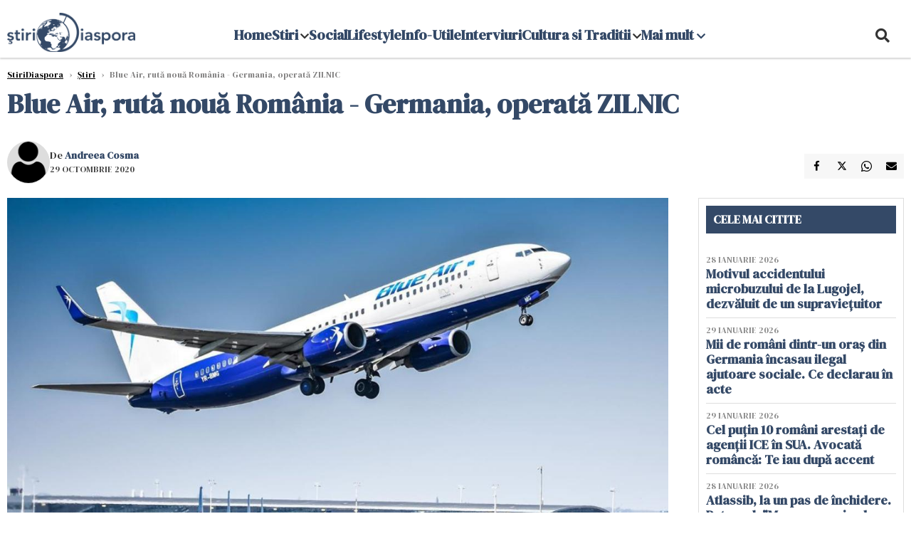

--- FILE ---
content_type: text/html; charset=UTF-8
request_url: https://www.stiridiaspora.ro/blue-air--ruta-noua-romania---germania--operata-zilnic_455243.html
body_size: 18215
content:
    <!DOCTYPE html>
<html lang="ro">

    <head>
        <meta charset="UTF-8">
        <meta name="language" content="Romanian" />
        <link rel="icon" href="/favicon.ico?v=2">

        <title>Blue Air, rută nouă România - Germania, operată ZILNIC  | StiriDiaspora</title>
        <meta name="description" content="Compania aeriană Blue Air va introduce, începând din 28 martie, o nouă cursă pe ruta București – Frankfurt. Frecvența zborurilor este zilnică." />
        <meta name="viewport" content="width=device-width, initial-scale=1.0">
                    <link rel="canonical" href="https://www.stiridiaspora.ro/blue-air--ruta-noua-romania---germania--operata-zilnic_455243.html" />
                            <link rel="amphtml" href="https://www.stiridiaspora.ro/amp/blue-air--ruta-noua-romania---germania--operata-zilnic_455243.html">
                                <script type="application/ld+json">
                {"@context":"http:\/\/schema.org","@type":"BreadcrumbList","itemListElement":[{"@type":"ListItem","position":1,"item":{"name":"StiriDiaspora","@id":"https:\/\/www.stiridiaspora.ro"}},{"@type":"ListItem","position":2,"item":{"name":"\u0218tiri","@id":"https:\/\/www.stiridiaspora.ro\/news"}},{"@type":"ListItem","position":3,"item":{"name":"Blue Air, rut\u0103 nou\u0103 Rom\u00e2nia - Germania, operat\u0103 ZILNIC","@id":"https:\/\/www.stiridiaspora.ro\/blue-air--ruta-noua-romania---germania--operata-zilnic_455243.html"}}]}            </script>
                            <script type="application/ld+json">
                {"@context":"http:\/\/schema.org","@type":"NewsArticle","mainEntityOfPage":{"@type":"WebPage","@id":"https:\/\/www.stiridiaspora.ro\/blue-air--ruta-noua-romania---germania--operata-zilnic_455243.html"},"headline":"Blue Air, rut\u0103 nou\u0103 Rom\u00e2nia - Germania, operat\u0103 ZILNIC","image":{"@type":"ImageObject","url":"https:\/\/www.stiridiaspora.ro\/thumbs\/amp\/2020\/10\/29\/blue-air--ruta-noua-romania---germania--operata-zilnic-242405.webp","width":1200,"height":675},"datePublished":"2020-10-29T11:59:38+02:00","dateModified":"2020-10-29T11:59:38+02:00","publisher":{"@type":"NewsMediaOrganization","id":"https:\/\/www.stiridiaspora.ro\/#publisher","name":"StiriDiaspora","url":"https:\/\/www.stiridiaspora.ro","logo":{"@type":"ImageObject","url":"https:\/\/media.stiridiaspora.ro\/assets_v2\/sigla_diaspora_new.png"}},"description":"Compania aerian\u0103 Blue Air va introduce, \u00eencep\u00e2nd din 28 martie, o nou\u0103 curs\u0103 pe ruta Bucure\u0219ti \u2013 Frankfurt. Frecven\u021ba zborurilor este zilnic\u0103.","author":{"@type":"Person","@id":"https:\/\/www.stiridiaspora.ro\/autori\/andreea-cosma.html","name":"Andreea Cosma","url":"https:\/\/www.stiridiaspora.ro\/autori\/andreea-cosma.html"}}            </script>
                            <meta name="expires" content="never" />
        <meta name="revisit-after" content="whenever" />
                    <meta name="robots" content="follow, index, max-snippet:-1, max-video-preview:-1, max-image-preview:large" />
                <meta name="theme-color" content="#292c33" />

        <meta name="robots" content="max-image-preview:large">

                        <meta property="og:title" content="Blue Air, rută nouă România - Germania, operată ZILNIC" />
                            <meta property="og:description" content="Compania aeriană Blue Air va introduce, începând din 28 martie, o nouă cursă pe ruta București – Frankfurt. Frecvența zborurilor este zilnică." />
                            <meta property="og:image" content="https://www.stiridiaspora.ro/thumbs/amp/2020/10/29/blue-air--ruta-noua-romania---germania--operata-zilnic-242405.webp" />
                            <meta property="og:image:width" content="1200" />
                            <meta property="og:image:height" content="675" />
                            <meta property="og:url" content="https://www.stiridiaspora.ro/blue-air--ruta-noua-romania---germania--operata-zilnic_455243.html" />
                            <meta property="og:type" content="article" />
            
        
        
            <link rel="preload" href="https://www.stiridiaspora.ro/static/css/normalize.css" as="style">
            <link rel="preload" href="https://www.stiridiaspora.ro/static/css/owl.carousel.min.css" as="style" />
            <link rel="preload" href="https://www.stiridiaspora.ro/static/css/video-js.css" as="style">
            <link rel="preload" href="https://www.stiridiaspora.ro/static/css/style.css?v=1769837282" as="style">
            <link rel="preload" href="https://www.stiridiaspora.ro/static/css/dcbusiness-style.css?v=1769837282" as="style">
            <link rel="preconnect" href="https://fonts.googleapis.com">
            <link rel="preconnect" href="https://fonts.gstatic.com" crossorigin>

            <link href="https://fonts.googleapis.com/css2?family=Cormorant+Garamond:ital,wght@0,300..700;1,300..700&family=DM+Serif+Display:ital@0;1&family=Roboto:ital,wght@0,100..900;1,100..900&display=swap" rel="stylesheet">

            <link rel="stylesheet" href="https://www.stiridiaspora.ro/static/css/owl.carousel.min.css" type="text/css" />
            <link rel="stylesheet" href="https://www.stiridiaspora.ro/static/css/font-awesome-all.min.css?v=3" type="text/css" />

                            <link rel="stylesheet" href="https://www.stiridiaspora.ro/static/css/video-js.css">                            <link rel="stylesheet" href="https://www.stiridiaspora.ro/static/css/style.css?v=1769837282">
                <link rel="stylesheet" href="https://www.stiridiaspora.ro/static/css/dcbusiness-style.css?v=1769837282">
                    

        <!-- Google tag (gtag.js) added 16.09.2025-->
        <script async src="https://www.googletagmanager.com/gtag/js?id=G-JH3DRK5RBQ"></script>
        <script>
            window.dataLayer = window.dataLayer || [];

            function gtag() {
                dataLayer.push(arguments);
            }

           gtag('consent', 'default', {
                'ad_storage': 'denied',
               'analytics_storage': 'granted',
                'ad_user_data': 'denied',
                'ad_personalization': 'denied'
            });

            gtag('js', new Date());

            gtag('config', 'G-JH3DRK5RBQ');
            // gtag('config', 'G-7HX60VQRS8');
        </script>

        <!--Sulvo code-->
        <link rel="preload" as="script" href="https://live.demand.supply/up.js"><script async data-cfasync="false" type="text/javascript" src="https://live.demand.supply/up.js"></script>
        <!--<link rel="preload" as="script" href="https://copyrightcontent.org/ub/ub.js?ai=5ea9fe019cc23668d45eb630">
        <script async data-cfasync="false" type="text/javascript" src="https://copyrightcontent.org/ub/ub.js?ai=5ea9fe019cc23668d45eb630"></script>-->
        <!--End  Sulvo code-->

        <script src="https://fundingchoicesmessages.google.com/i/pub-7670433186403461?ers=1"></script>
<!--        <script src="https://securepubads.g.doubleclick.net/tag/js/gpt.js" crossorigin="anonymous" async></script>-->
        <!-- end Google tag (gtag.js)-->

                    <script type="text/javascript">
                function toggleMore() {
                    $('.overlay_wrapper').toggleClass('active');
                    $('.logo_fl ').toggleClass('small');
                }

                function toggleSearch() {
                    $('.icon_menu_search').toggleClass('active');
                    $('.gcse-wrapper').toggleClass('active');
                }
            </script>

        
            <script>
                var articles = [{"article_title":"Mii de rom\u00e2ni dintr-un ora\u0219 din Germania \u00eencasau ilegal ajutoare sociale. Ce declarau \u00een acte","article_url":"https:\/\/www.stiridiaspora.ro\/mii-de-romani-dintr-un-oras-din-germania-incasau-ilegal-ajutoare-sociale-ce-declarau-in-acte_533408.html"},{"article_title":"Cel pu\u021bin 10 rom\u00e2ni aresta\u021bi de agen\u021bii ICE \u00een SUA. Avocat\u0103 rom\u00e2nc\u0103: Te iau dup\u0103 accent","article_url":"https:\/\/www.stiridiaspora.ro\/cel-putin-10-romani-arestati-de-agentii-ice-in-sua-avocata-romanca-te-iau-dupa-accent_533456.html"},{"article_title":"O mare fabric\u0103 din Rom\u00e2nia concediaz\u0103 sute de angaja\u021bi ","article_url":"https:\/\/www.stiridiaspora.ro\/o-mare-fabrica-din-romania-concediaza-sute-de-angajati_533417.html"},{"article_title":"Doi so\u021bi rom\u00e2ni coordonau o re\u021bea de sp\u0103rg\u0103tori de depozite din Italia. D\u0103deau doar lovituri de sute de mii de euro","article_url":"https:\/\/www.stiridiaspora.ro\/doi-soti-romani-coordonau-o-retea-de-spargatori-de-depozite-din-italia-dadeau-doar-lovituri-de-sute-de-mii-de-euro_533414.html"},{"article_title":"Un rom\u00e2n drogat \u0219i f\u0103r\u0103 permis, prins \"zbur\u00e2nd\" cu 170 km\/h pe autostrad\u0103 \u00een Danemarca","article_url":"https:\/\/www.stiridiaspora.ro\/un-roman-drogat-si-fara-permis-prins-zburand-cu-170-km-h-pe-autostrada-in-danemarca_533441.html"}]            </script>

                

            <script>
                            </script>
        
        
        
            <script data-cfasync="false" type="text/javascript">


            </script>
            <!-- Cxense SATI script end -->
        


                                    <meta name="publish-date" content="2020-10-29T11:59:38+02:00" />
                <meta property="article:modified_time" content="2020-10-29T11:59:38+02:00" />
                <meta name="cXenseParse:publishtime" content="2020-10-29T09:59:38Z" />
                <meta name="cXenseParse:pageclass" content="article" />
                <meta property="cXenseParse:author" content="13fe9d8431" />
                        <meta name="cXenseParse:url" content="https://www.stiridiaspora.ro/blue-air--ruta-noua-romania---germania--operata-zilnic_455243.html" />
        
                    
<script async src="https://securepubads.g.doubleclick.net/tag/js/gpt.js" crossorigin="anonymous"></script>

<script >
    var googletag = googletag || {};googletag.cmd = googletag.cmd || [];
    googletag.cmd.push(function() {

        
        
        /*box1_horizontal desktop and mobile, article under Main Photo*/
        googletag.defineSlot("/1473368974/stiridiaspora_gpt/box1_horizontal", [[300, 100], [300, 220], [300, 223], [300, 250], [300, 600], [320, 50], [320, 100], [336, 250], [336, 280], [728, 90], [700, 456], [728, 200], [750, 100], [750, 200], [750, 250], [900, 200]], "div-gpt-stiridiaspora_gpt-box1_horizontal")
            .defineSizeMapping(
                googletag
                    .sizeMapping()
                    .addSize([990, 0],  [[700, 456], [728, 90], [728, 200], [750, 100], [750, 200], [750, 250]])
                    .addSize([800, 600],  [[700, 456], [728, 90], [728, 200], [750, 100], [750, 200], [750, 250]])
                    .addSize([800, 0],  [[728, 90], [728, 200], [750, 100], [750, 200], [750, 250]])
                    .addSize([336, 0],  [[300, 100], [300, 220], [300, 223], [300, 250], [300, 600], [320, 50], [320, 100], [336, 250], [336, 280]])
                    .addSize([320, 0],  [[300, 100], [300, 220], [300, 223], [300, 250], [300, 600], [320, 50], [320, 100]])
                    .addSize([0, 0], [])
                    .build()
            )
            .addService(googletag.pubads()).setCollapseEmptyDiv(true, true);
        /*End box1_horizontal desktop and mobile, article under Main Photo*/

        /*box2_horizontal desktop and mobile, article under article text*/
        googletag.defineSlot("/1473368974/stiridiaspora_gpt/box2_horizontal", [[300, 100], [300, 220], [300, 223], [300, 250], [300, 600], [320, 50], [320, 100], [336, 250], [336, 280], [728, 90], [700, 456], [728, 200], [750, 100], [750, 200], [750, 250], [900, 200]], "div-gpt-stiridiaspora_gpt-box2_horizontal")
            .defineSizeMapping(
                googletag
                    .sizeMapping()
                    .addSize([990, 0],  [[700, 456], [728, 90], [728, 200], [750, 100], [750, 200], [750, 250],[900, 200]])
                    .addSize([800, 600],  [[700, 456], [728, 90], [728, 200], [750, 100], [750, 200], [750, 250]])
                    .addSize([800, 0],  [[728, 90], [728, 200], [750, 100], [750, 200], [750, 250]])
                    .addSize([336, 0],  [[300, 100], [300, 220], [300, 223], [300, 250], [300, 600], [320, 50], [320, 100], [336, 250], [336, 280]])
                    .addSize([320, 0],  [[300, 100], [300, 220], [300, 223], [300, 250], [300, 600], [320, 50], [320, 100]])
                    .addSize([0, 0], [])
                    .build()
            )
            .addService(googletag.pubads()).setCollapseEmptyDiv(true, true);
        /*End box2_horizontal desktop and mobile, article under article text*/

        /*box3_horizontal mobile, article same section list*/
        googletag.defineSlot("/1473368974/stiridiaspora_gpt/box3_horizontal", [[300, 100], [300, 220], [300, 223], [300, 250], [300, 600], [320, 50], [320, 100], [336, 250], [336, 280], [728, 90], [700, 456], [728, 200], [750, 100], [750, 200], [750, 250], [900, 200]], "div-gpt-stiridiaspora_gpt-box3_horizontal")
            .defineSizeMapping(
                googletag
                    .sizeMapping()
                    .addSize([990, 0],  [[700, 456], [728, 90], [728, 200], [750, 100], [750, 200], [750, 250],[900, 200]])
                    .addSize([800, 600],  [[700, 456], [728, 90], [728, 200], [750, 100], [750, 200], [750, 250]])
                    .addSize([800, 0],  [[728, 90], [728, 200], [750, 100], [750, 200], [750, 250]])
                    .addSize([336, 0],  [[300, 100], [300, 220], [300, 223], [300, 250], [300, 600], [320, 50], [320, 100], [336, 250], [336, 280]])
                    .addSize([320, 0],  [[300, 100], [300, 220], [300, 223], [300, 250], [300, 600], [320, 50], [320, 100]])
                    .addSize([0, 0], [])
                    .build()
            )
            .addService(googletag.pubads()).setCollapseEmptyDiv(true, true);
        /*End box3_horizontal mobile, article same section list*/

    

        /*box1_right desktop coloana dreapta prima pozitie*/
        googletag.defineSlot("/1473368974/stiridiaspora_gpt/box1_right", [[300,250], [300,600]], "div-gpt-stiridiaspora_gpt-box1_right")
            .defineSizeMapping(
                googletag
                    .sizeMapping()
                    .addSize([320, 0],  [[300,250], [300,600]])
                    .addSize([0, 0], [])
                    .build()
            )
            .addService(googletag.pubads());
        /*End box1_right desktop coloana dreapta prima pozitie*/

        /*mobile_leaderboard_toppage*/
        googletag.defineSlot("/1473368974/stiridiaspora_gpt/mobile_leaderboard_toppage", [[320,50], [728,90]], "div-gpt-stiridiaspora_gpt-mobile_leaderboard_toppage")
            .defineSizeMapping(
                googletag
                    .sizeMapping()
                    .addSize([730, 0],  [[728,90]])
                    .addSize([320, 0],  [[320,50]])
                    .addSize([0, 0], [])
                    .build()
            )
            .addService(googletag.pubads());
        /*End mobile_leaderboard_toppage*/


                                googletag.pubads().setTargeting('stiridiaspora_categ', ["International","Stiri"] );
        
        
        googletag.pubads().disableInitialLoad();
        googletag.pubads().enableSingleRequest();
        googletag.enableServices();

    });
</script>                <meta name="google-site-verification" content="JZn9dSTKCkiuoUQ-2JAzfouV_TG0tz69UaqFi0O75vM" />
        <meta name="verification" content="6d2a01f8e323e95738b19a4af7342bfb" />

        
        <script>
            var home = 0;
            var new_website = 1        </script>

        

        <style>
            @media screen and (max-width: 500px) {
                .burger-wrapper {
                    display: inline-block;
                    width: 40%;
                    vertical-align: middle;
                }

                #nav-icon3 {
                    width: 20px;
                    height: 15px;
                    position: relative;
                    margin: 20px;
                    margin-left: 15px;
                    -webkit-transform: rotate(0deg);
                    -moz-transform: rotate(0deg);
                    -o-transform: rotate(0deg);
                    transform: rotate(0deg);
                    -webkit-transition: .5s ease-in-out;
                    -moz-transition: .5s ease-in-out;
                    -o-transition: .5s ease-in-out;
                    transition: .5s ease-in-out;
                    cursor: pointer;
                }

                #nav-icon3 span:nth-child(1) {
                    top: 0;
                }

                #nav-icon3 span {
                    display: block;
                    position: absolute;
                    height: 2px;
                    width: 100%;
                    background: #3a2a77;
                    opacity: 1;
                    left: 0;
                    -webkit-transform: rotate(0deg);
                    -moz-transform: rotate(0deg);
                    -o-transform: rotate(0deg);
                    transform: rotate(0deg);
                    -webkit-transition: .25s ease-in-out;
                    -moz-transition: .25s ease-in-out;
                    -o-transition: .25s ease-in-out;
                    transition: .25s ease-in-out;
                }

                .logo {
                    text-align: center;
                    vertical-align: middle;
                    margin-bottom: 10px;
                    margin-top: 11px;
                    padding: 0;
                    width: 20%;
                    display: inline-block;
                }

                .nxt_menu,
                .nxt_menu_v2 {
                    opacity: 0;
                    width: 100%;
                    position: absolute;
                    top: -700px;
                    background: #261f3d;
                    z-index: 110;
                    -webkit-box-shadow: 0 5px 30px 0px #000000;
                    -moz-box-shadow: 0 5px 30px 0px #000000;
                    box-shadow: 0 5px 30px 0px #000000;
                    -webkit-transition: all ease-out .2s;
                    -moz-transition: all ease-out .2s;
                    -o-transition: all ease-out .2s;
                    transition: all ease-out .2s;
                }

                .is_visible {
                    opacity: 1;
                    top: 0;
                }

                .nxt_menu_v2 h3 {
                    display: inline-block;
                    color: #fff;
                    margin: 0 auto;
                    line-height: 52px;
                    font-size: 20px;
                }

                .subMenu_header {
                    text-align: center;
                    margin-bottom: 10px;
                    height: 52px;
                    padding-bottom: 10px;
                    border-bottom: 1px solid #fff;
                }

                .subMenu_header i {
                    position: absolute;
                    left: 20px;
                    top: 25px;
                    font-size: 20px;
                }

                .nxt_menu_item .fa-caret-right {
                    padding: 20px;
                    position: absolute;
                    bottom: -11px;
                    font-size: 18px;
                    color: #fff;
                    right: 30px;
                }

                .nxt_menu_content {
                    margin: 2%;
                    color: #fff;
                }

                .nxt_menu_item {
                    font-weight: 600;
                    font-size: 13px;
                    padding: 10px;
                    padding-right: 0;
                    position: relative;
                    width: 48%;
                    font-weight: 600;
                    box-sizing: border-box;
                    display: inline-block;
                    vertical-align: middle;
                }

                .nxt_menu_item a {
                    color: #fff;
                }

                .nxt_menu_item.selected a {
                    color: #fecb30;
                    font-weight: 800
                }

                .icon_menu_close {
                    width: 50px;
                    object-fit: contain;
                    position: absolute;
                    left: 12px;
                    top: 10px;
                    padding: 10px;
                    cursor: pointer;
                }
            }
        </style>
        <script>
            var menuStack = [];

            function showSubmenu(id, name, url) {
                if (id != menuStack[menuStack.length - 1] && menuStack.length) {
                    // $("#subMenu"+menuStack[menuStack.length-1]).slideUp("fast", function() {
                    // 	$("#subMenu"+id).slideDown("fast");
                    // });
                    hide(document.getElementById("subMenu" + menuStack[menuStack.length - 1]));
                    show(document.getElementById("subMenu" + id));
                } else {
                    show(document.getElementById("subMenu" + id));
                }
                if (name != "") document.querySelector("#subMenu" + id + " .nxt_menu_v2_title").innerHTML = name;
                if (url != "") document.querySelector("#subMenu" + id + " .first a").innerHTML = name;
                if (url != "") document.querySelector("#subMenu" + id + " .first a").href = url;

                if ((menuStack.length == 0 || menuStack[menuStack.length - 1] != id) && id)
                    menuStack.push(id);
            }

            function closeSubmenu(id) {
                hide(document.getElementById("subMenu" + id));
                // $("#subMenu"+id).slideUp("fast",function() {
                menuStack.pop();
                if (menuStack.length)
                    showSubmenu(menuStack[menuStack.length - 1], "", "");
                // });

            }

            function toggleMenu() {
                showSubmenu(0, "", "");
            }

            // Show an element
            var show = function(elem) {
                // elem.style.display = 'block';
                elem.classList.add('is_visible');
            };

            // Hide an element
            var hide = function(elem) {
                // elem.style.display = 'none';
                elem.classList.remove('is_visible');
            };
        </script>


    </head>

<body class="body-new body-article">

<!--Google Tag Manager (noscript) -->     <!--<script>
        var ad = document.createElement('div');
        ad.id = 'AdSense';
        ad.className = 'AdSense';
        ad.style.display = 'block';
        ad.style.position = 'absolute';
        ad.style.top = '-1px';
        ad.style.height = '1px';
        document.body.appendChild(ad);
    </script>-->
    <div id="fb-root"></div>




    <div class="header_all_wrapper desktop_only">
        <div class="header_all" id="header_all">
            <div class="header_wrapper">
                <div id="header">
                    <div class="header_v2_left">
                        <a class="logo_fl" id="logo_fl" href="/" title="" rel="nofollow"></a>
                    </div>
                    <div class="header_v2_center">
                        <nav class="nav" itemscope="" itemtype="http://www.schema.org/SiteNavigationElement">
                            <ul class="nav-list">
                                                                    <li class="nav-list-item" itemprop="name" >
                                        <a href="" title="Home" class="nav-list-item-link " itemprop="url">Home</a>
                                                                            </li>
                                                                    <li class="nav-list-item" itemprop="name" data-toggle-submenu="161">
                                        <a href="https://www.stiridiaspora.ro/news" title="Stiri" class="nav-list-item-link " itemprop="url">Stiri</a>
                                                                                    <i class="fa fa-chevron-down"></i>
                                            <ul class="sbmneu" id="submenu_161">
                                                                                                    <li>
                                                        <a href="https://www.stiridiaspora.ro/news/politica" title="Politica" class="nav-list-item-link " itemprop="url">Politica</a>
                                                    </li>
                                                                                                    <li>
                                                        <a href="https://www.stiridiaspora.ro/news/economie" title="Economie" class="nav-list-item-link " itemprop="url">Economie</a>
                                                    </li>
                                                                                                    <li>
                                                        <a href="https://www.stiridiaspora.ro/news/international" title="International" class="nav-list-item-link " itemprop="url">International</a>
                                                    </li>
                                                                                                    <li>
                                                        <a href="https://www.stiridiaspora.ro/news/stiri-monden" title="Monden" class="nav-list-item-link " itemprop="url">Monden</a>
                                                    </li>
                                                                                                    <li>
                                                        <a href="https://www.stiridiaspora.ro/news/sport" title="Sport" class="nav-list-item-link " itemprop="url">Sport</a>
                                                    </li>
                                                                                                    <li>
                                                        <a href="https://www.stiridiaspora.ro/news/educatie" title="Educatie" class="nav-list-item-link " itemprop="url">Educatie</a>
                                                    </li>
                                                                                                    <li>
                                                        <a href="https://www.stiridiaspora.ro/sanatate" title="Sanatate" class="nav-list-item-link " itemprop="url">Sanatate</a>
                                                    </li>
                                                                                                    <li>
                                                        <a href="https://www.stiridiaspora.ro/news/editorial" title="Editorial" class="nav-list-item-link " itemprop="url">Editorial</a>
                                                    </li>
                                                                                                    <li>
                                                        <a href="https://www.stiridiaspora.ro/news/tu-stii-ce-drepturi-ai" title="Tu stii ce drepturi ai?" class="nav-list-item-link " itemprop="url">Tu stii ce drepturi ai?</a>
                                                    </li>
                                                                                                    <li>
                                                        <a href="https://www.stiridiaspora.ro/news/europarlamentare-2019" title="Europarlamentare" class="nav-list-item-link " itemprop="url">Europarlamentare</a>
                                                    </li>
                                                                                                    <li>
                                                        <a href="https://www.stiridiaspora.ro/povestea-mea" title="Povestea Mea" class="nav-list-item-link " itemprop="url">Povestea Mea</a>
                                                    </li>
                                                                                                    <li>
                                                        <a href="https://www.stiridiaspora.ro/news/esti-departe-esti-acasa" title="Esti departe, esti acasa!" class="nav-list-item-link " itemprop="url">Esti departe, esti acasa!</a>
                                                    </li>
                                                                                                    <li>
                                                        <a href="" title="Podcast" class="nav-list-item-link " itemprop="url">Podcast</a>
                                                    </li>
                                                                                                    <li>
                                                        <a href="https://www.stiridiaspora.ro/news/alegerile-prezidentiale-2019" title="Alegeri Prezidentiale" class="nav-list-item-link " itemprop="url">Alegeri Prezidentiale</a>
                                                    </li>
                                                                                            </ul>
                                                                            </li>
                                                                    <li class="nav-list-item" itemprop="name" >
                                        <a href="https://www.stiridiaspora.ro/social" title="Social" class="nav-list-item-link " itemprop="url">Social</a>
                                                                            </li>
                                                                    <li class="nav-list-item" itemprop="name" >
                                        <a href="https://www.stiridiaspora.ro/lifestyle" title="Lifestyle" class="nav-list-item-link " itemprop="url">Lifestyle</a>
                                                                            </li>
                                                                    <li class="nav-list-item" itemprop="name" >
                                        <a href="https://www.stiridiaspora.ro/info-utile" title="Info-Utile" class="nav-list-item-link " itemprop="url">Info-Utile</a>
                                                                            </li>
                                                                    <li class="nav-list-item" itemprop="name" >
                                        <a href="https://www.stiridiaspora.ro/interviuri" title="Interviuri" class="nav-list-item-link " itemprop="url">Interviuri</a>
                                                                            </li>
                                                                    <li class="nav-list-item" itemprop="name" data-toggle-submenu="168">
                                        <a href="https://www.stiridiaspora.ro/cultura-si-traditii" title="Cultura si Traditii" class="nav-list-item-link " itemprop="url">Cultura si Traditii</a>
                                                                                    <i class="fa fa-chevron-down"></i>
                                            <ul class="sbmneu" id="submenu_168">
                                                                                                    <li>
                                                        <a href="https://www.stiridiaspora.ro/lifestyle" title="Inedit" class="nav-list-item-link " itemprop="url">Inedit</a>
                                                    </li>
                                                                                                    <li>
                                                        <a href="https://www.stiridiaspora.ro/cultura-si-traditii/cultura" title="Cultura" class="nav-list-item-link " itemprop="url">Cultura</a>
                                                    </li>
                                                                                                    <li>
                                                        <a href="https://www.stiridiaspora.ro/cultura-si-traditii/turism" title="Turism" class="nav-list-item-link " itemprop="url">Turism</a>
                                                    </li>
                                                                                                    <li>
                                                        <a href="https://www.stiridiaspora.ro/cultura-si-traditii/destination-bucharest" title="Destination Bucharest" class="nav-list-item-link " itemprop="url">Destination Bucharest</a>
                                                    </li>
                                                                                            </ul>
                                                                            </li>
                                                                                                    <li class="nav-list-item" itemprop="name" data-toggle-submenu="0">
                                        <a href="javascript:void(0);" title="Mai mult" class="nav-list-item-link" itemprop="url">Mai mult <i class="fa fa-chevron-down"></i></a>
                                        <ul class="sbmneu" id="submenu_0">
                                                                                            <li>
                                                    <a href="https://www.stiridiaspora.ro/abuzuri" title="Abuzuri" class="nav-list-item-link " itemprop="url">Abuzuri</a>
                                                </li>
                                                                                            <li>
                                                    <a href="https://www.stiridiaspora.ro/joburi" title="Joburi" class="nav-list-item-link " itemprop="url">Joburi</a>
                                                </li>
                                                                                            <li>
                                                    <a href="https://www.stiridiaspora.ro/proiecte-speciale" title="Proiecte Speciale" class="nav-list-item-link " itemprop="url">Proiecte Speciale</a>
                                                </li>
                                                                                            <li>
                                                    <a href="https://www.stiridiaspora.ro/proiecte-speciale/limba-noastra-povestea-noastra" title="Limba noastră, povestea noastră" class="nav-list-item-link " itemprop="url">Limba noastră, povestea noastră</a>
                                                </li>
                                                                                            <li>
                                                    <a href="https://www.stiridiaspora.ro/proiecte-speciale/nascuti-in-diaspora" title="Născuți în diaspora" class="nav-list-item-link " itemprop="url">Născuți în diaspora</a>
                                                </li>
                                                                                    </ul>
                                    </li>
                                                            </ul>
                        </nav>
                    </div>
                    <div class="header_v2_right">
                        <div class="icon_wrapper">
                            <i class="fa fa-search" onclick="toggleSearch();"></i>

                            <div class="gcse-wrapper" id="gcse-wrapper">
                                <form name="" action="/cauta" method="get" id="searchSiteForm">
                                    <input type="text" class="nxt_searchInput" id="nxt_searchInput" name="q" placeholder="Scrie aici pentru a căuta">
                                    <button type="submit" class="nxt_searchSubmit" value="">
                                        <img src="https://media.dcnews.ro/assets/images/icon_search_desktop.png" class="icon_menu_search" width="20" height="18">
                                    </button>
                                </form>
                            </div>
                        </div>
                    </div>
                </div>
            </div>


                    </div>
    </div>



    <header class="mobile_only">
            <style >
                @media (max-width: 767px) {#mobile_leaderboard_topppage {height: 50px; width: 320px;  margin: -20px auto 35px auto}}
                @media (max-width: 1024px) and (min-width: 768px) {#mobile_leaderboard_topppage {height: 90px; width: 728px;  margin: -20px auto 35px auto}}
            </style>
            <div class="ad-container mobile_only" id="mobile_leaderboard_topppage" style="position:relative;  overflow:hidden; box-sizing: border-box;">
                <center><div id="div-gpt-stiridiaspora_gpt-mobile_leaderboard_toppage"><script>googletag.cmd.push(() => { googletag.display("div-gpt-stiridiaspora_gpt-mobile_leaderboard_toppage"); });</script></div></center>
            </div>
        
        <div class="headerMobile">
            <div class="logo" style="">
                <a href="/" class="prerender">
                    <img src="https://media.stiridiaspora.ro/assets_v2/sigla_diaspora_new.png" width="50" alt="StiriDiaspora" />
                </a>
            </div>
            <div class="right">
                <div class="burger-wrapper">
                    <div id="mobileBurgerNav" onClick="toggleNavMenu();">
                        <i class="fa-solid fa-bars"></i>
                        <i class="fa-solid fa-xmark"></i>
                    </div>
                </div>
            </div>
        </div>
        <div id="navigationMobile">
            <div id="navigationMobileSearch">
                <form action="/cauta" method="get">
                    <div class="mobileSearch">
                        <input type="text" name="q" placeholder="Caută articol...">
                        <button type="submit" class="mobileSearchButton">
                            <i class="fa-solid fa-magnifying-glass"></i>
                        </button>
                    </div>
                </form>
            </div>
                                                <div class="mobileMenuHead">
                        <div class="mobileMenuItem"> <a href="https://www.stiridiaspora.ro/">Home </a></div>
                    </div>
                                                                <div class="mobileMenuHead" id="mobileMenuHead_161">
                        <div class="mobileMenuItem" id="mobileMenuItem_161" onClick="toggleSubmenu(161);">
                            <span>Stiri</span>
                            <i class="fa-solid fa-chevron-down"></i>
                        </div>
                    </div>
                    <div class="mobileSubmenuContainer" id="mobileSubmenu_161">
                        <div class="mobileMenuItem"> <a href="https://www.stiridiaspora.ro/news">Stiri</a></div>
                                                    <div class="mobileMenuItem"> <a href="https://www.stiridiaspora.ro/news/politica">Politica</a></div>
                                                    <div class="mobileMenuItem"> <a href="https://www.stiridiaspora.ro/news/economie">Economie</a></div>
                                                    <div class="mobileMenuItem"> <a href="https://www.stiridiaspora.ro/news/international">International</a></div>
                                                    <div class="mobileMenuItem"> <a href="https://www.stiridiaspora.ro/news/stiri-monden">Monden</a></div>
                                                    <div class="mobileMenuItem"> <a href="https://www.stiridiaspora.ro/news/sport">Sport</a></div>
                                                    <div class="mobileMenuItem"> <a href="https://www.stiridiaspora.ro/news/educatie">Educatie</a></div>
                                                    <div class="mobileMenuItem"> <a href="https://www.stiridiaspora.ro/sanatate">Sanatate</a></div>
                                                    <div class="mobileMenuItem"> <a href="https://www.stiridiaspora.ro/news/editorial">Editorial</a></div>
                                                    <div class="mobileMenuItem"> <a href="https://www.stiridiaspora.ro/news/tu-stii-ce-drepturi-ai">Tu stii ce drepturi ai?</a></div>
                                                    <div class="mobileMenuItem"> <a href="https://www.stiridiaspora.ro/news/europarlamentare-2019">Europarlamentare</a></div>
                                                    <div class="mobileMenuItem"> <a href="https://www.stiridiaspora.ro/povestea-mea">Povestea Mea</a></div>
                                                    <div class="mobileMenuItem"> <a href="https://www.stiridiaspora.ro/news/esti-departe-esti-acasa">Esti departe, esti acasa!</a></div>
                                                    <div class="mobileMenuItem"> <a href="https://www.stiridiaspora.ro/">Podcast</a></div>
                                                    <div class="mobileMenuItem"> <a href="https://www.stiridiaspora.ro/news/alegerile-prezidentiale-2019">Alegeri Prezidentiale</a></div>
                                            </div>
                                                                <div class="mobileMenuHead">
                        <div class="mobileMenuItem"> <a href="https://www.stiridiaspora.ro/social">Social </a></div>
                    </div>
                                                                <div class="mobileMenuHead">
                        <div class="mobileMenuItem"> <a href="https://www.stiridiaspora.ro/lifestyle">Lifestyle </a></div>
                    </div>
                                                                <div class="mobileMenuHead">
                        <div class="mobileMenuItem"> <a href="https://www.stiridiaspora.ro/info-utile">Info-Utile </a></div>
                    </div>
                                                                <div class="mobileMenuHead">
                        <div class="mobileMenuItem"> <a href="https://www.stiridiaspora.ro/interviuri">Interviuri </a></div>
                    </div>
                                                                <div class="mobileMenuHead" id="mobileMenuHead_168">
                        <div class="mobileMenuItem" id="mobileMenuItem_168" onClick="toggleSubmenu(168);">
                            <span>Cultura si Traditii</span>
                            <i class="fa-solid fa-chevron-down"></i>
                        </div>
                    </div>
                    <div class="mobileSubmenuContainer" id="mobileSubmenu_168">
                        <div class="mobileMenuItem"> <a href="https://www.stiridiaspora.ro/cultura-si-traditii">Cultura si Traditii</a></div>
                                                    <div class="mobileMenuItem"> <a href="https://www.stiridiaspora.ro/lifestyle">Inedit</a></div>
                                                    <div class="mobileMenuItem"> <a href="https://www.stiridiaspora.ro/cultura-si-traditii/cultura">Cultura</a></div>
                                                    <div class="mobileMenuItem"> <a href="https://www.stiridiaspora.ro/cultura-si-traditii/turism">Turism</a></div>
                                                    <div class="mobileMenuItem"> <a href="https://www.stiridiaspora.ro/cultura-si-traditii/destination-bucharest">Destination Bucharest</a></div>
                                            </div>
                                                                <div class="mobileMenuHead">
                        <div class="mobileMenuItem"> <a href="https://www.stiridiaspora.ro/abuzuri">Abuzuri </a></div>
                    </div>
                                                                <div class="mobileMenuHead">
                        <div class="mobileMenuItem"> <a href="https://www.stiridiaspora.ro/joburi">Joburi </a></div>
                    </div>
                                                                <div class="mobileMenuHead" id="mobileMenuHead_194">
                        <div class="mobileMenuItem" id="mobileMenuItem_194" onClick="toggleSubmenu(194);">
                            <span>Proiecte Speciale</span>
                            <i class="fa-solid fa-chevron-down"></i>
                        </div>
                    </div>
                    <div class="mobileSubmenuContainer" id="mobileSubmenu_194">
                        <div class="mobileMenuItem"> <a href="https://www.stiridiaspora.ro/proiecte-speciale">Proiecte Speciale</a></div>
                                                    <div class="mobileMenuItem"> <a href="https://www.stiridiaspora.ro/proiecte-speciale/vesti-bune-de-acasa">Vesti bune de acasa</a></div>
                                                    <div class="mobileMenuItem"> <a href="https://www.stiridiaspora.ro/proiecte-speciale/apel-la-educatie">Apel la Educație</a></div>
                                                    <div class="mobileMenuItem"> <a href="https://www.stiridiaspora.ro/proiecte-speciale/locul-tau-este-acasa">Locul tau este acasa!</a></div>
                                                    <div class="mobileMenuItem"> <a href="https://www.stiridiaspora.ro/proiecte-speciale/bogatiile-romaniei-din-diaspora">Bogatiile Romaniei din Diaspora</a></div>
                                                    <div class="mobileMenuItem"> <a href="https://www.stiridiaspora.ro/proiecte-speciale/traditii-romanesti-in-diaspora">Tradiții românești în diaspora</a></div>
                                                    <div class="mobileMenuItem"> <a href="https://www.stiridiaspora.ro/proiecte-speciale/romania-are-nevoie-de-tine-implica-te">România are nevoie de tine, Implică-te!</a></div>
                                            </div>
                                                                <div class="mobileMenuHead" id="mobileMenuHead_217">
                        <div class="mobileMenuItem" id="mobileMenuItem_217" onClick="toggleSubmenu(217);">
                            <span>Limba noastră, povestea noastră</span>
                            <i class="fa-solid fa-chevron-down"></i>
                        </div>
                    </div>
                    <div class="mobileSubmenuContainer" id="mobileSubmenu_217">
                        <div class="mobileMenuItem"> <a href="https://www.stiridiaspora.ro/proiecte-speciale/limba-noastra-povestea-noastra">Limba noastră, povestea noastră</a></div>
                                                    <div class="mobileMenuItem"> <a href="https://www.stiridiaspora.ro/proiecte-speciale/limba-noastra-povestea-noastra/limba-noastra-povestea-noastra-articole">Articole</a></div>
                                                    <div class="mobileMenuItem"> <a href="https://www.stiridiaspora.ro/proiecte-speciale/limba-noastra-povestea-noastra/limba-noastra-povestea-noastra-emisiuni">Emisiuni</a></div>
                                                    <div class="mobileMenuItem"> <a href="https://www.stiridiaspora.ro/proiecte-speciale/limba-noastra-povestea-noastra/limba-noastra-povestea-noastra-dezbateri">Dezbateri</a></div>
                                                    <div class="mobileMenuItem"> <a href="https://www.stiridiaspora.ro/proiecte-speciale/limba-noastra-povestea-noastra/limba-noastra-povestea-noastra-reportaje">Reportaje</a></div>
                                                    <div class="mobileMenuItem"> <a href="https://www.stiridiaspora.ro/proiecte-speciale/limba-noastra-povestea-noastra/limba-noastra-povestea-noastra-sondaje">Sondaje</a></div>
                                            </div>
                                                                <div class="mobileMenuHead" id="mobileMenuHead_223">
                        <div class="mobileMenuItem" id="mobileMenuItem_223" onClick="toggleSubmenu(223);">
                            <span>Născuți în diaspora</span>
                            <i class="fa-solid fa-chevron-down"></i>
                        </div>
                    </div>
                    <div class="mobileSubmenuContainer" id="mobileSubmenu_223">
                        <div class="mobileMenuItem"> <a href="https://www.stiridiaspora.ro/proiecte-speciale/nascuti-in-diaspora">Născuți în diaspora</a></div>
                                                    <div class="mobileMenuItem"> <a href="https://www.stiridiaspora.ro/proiecte-speciale/nascuti-in-diaspora/nascuti-in-diaspora-articole">Articole</a></div>
                                                    <div class="mobileMenuItem"> <a href="https://www.stiridiaspora.ro/proiecte-speciale/nascuti-in-diaspora/nascuti-in-diaspora-emisiuni">Emisiuni</a></div>
                                                    <div class="mobileMenuItem"> <a href="https://www.stiridiaspora.ro/proiecte-speciale/nascuti-in-diaspora/nascuti-in-diaspora-dezbateri">Dezbateri</a></div>
                                                    <div class="mobileMenuItem"> <a href="https://www.stiridiaspora.ro/proiecte-speciale/nascuti-in-diaspora/nascuti-in-diaspora-reportaje">Reportaje</a></div>
                                            </div>
                            
            <div id="navigationMobileApps" style="padding: 15px 8px;">
                <span style="font-size: 16px;line-height: 35px;font-family: Helvetica,sans-serif;font-weight: 700; color:#000;">Poți descărca aplicația:</span><br />
                <div id="mobileAppLinks">
                    <a href='https://itunes.apple.com/app/stiridiaspora/id1394089189'><img alt='Get it on App Store' class="lazy" src="https://media.dcnews.ro/nxthost/app-store-logo.png" height="40" width="116" /></a>
                    <a href='https://play.google.com/store/apps/details?id=com.nxthub.stiridiaspora'><img alt='Get it on Google Play' class="lazy" src="https://media.dcnews.ro/nxthost/play_store_logo.2.png" height="40" width="116" /></a>
                </div>
            </div>
        </div>
    </header>

    <script>
        function toggleNavMenu() {
            $('html').toggleClass('navActive');
            $('body').toggleClass('navActive');
            $('#mobileBurgerNav').toggleClass('active');
            $('#navigationMobile').toggleClass('active');
        }

        function toggleSubmenu(id) {
            $('.mobileSubmenuContainer').not('#mobileSubmenu_' + id).removeClass('active');
            $('.mobileMenuItem').not('#mobileMenuHead_' + id).removeClass('active');
            $('#mobileSubmenu_' + id).toggleClass('active');
            $('#mobileMenuHead_' + id).toggleClass('active');
        }
    </script>

    <!--Branging U shaped-->
    <div class="desktop-only" style="width: 1200px; margin: 0 auto">

    </div>

    <!--End Branging U shaped-->

    <div class="page" style="margin-top: -40px;">
        <div class="Content">
            <div class="container_fixed_width">



    <div class="container_fixed_width">

<div class="content-fixed spliter" style="background-color: transparent">
        <div class="elements" style="width:100%; ">
                
<div>
    <div class="article-info">
                <div id="location">
            <a href="https://www.stiridiaspora.ro/">StiriDiaspora</a>
                            <span>&rsaquo;</span>
                                    <a href="https://www.stiridiaspora.ro/news" title="Știri">Știri</a>
                                <span>&rsaquo;</span>
                                    Blue Air, rută nouă România - Germania, operată ZILNIC                        </div>
        </div>
    <h1>

        
        Blue Air, rută nouă România - Germania, operată ZILNIC
        </h1>

    
    <div class="article-meta">
        <div class="article-meta-container">
                            <div class="article-author-image">
                                            <img src="/static/images/user.png">
                                    </div>
                        <div>
                <div class="article-authors">
                    <div>
                                                    De <a href="https://www.stiridiaspora.ro/autori/andreea-cosma.html">Andreea Cosma</a>                                            </div>
                </div>
                <span class="time"> 29 OCTOMBRIE 2020</span>
            </div>
        </div>

                    <div class="social-share" style="margin-top: 10px">
                <a class="facebook" target="_blank" href="https://facebook.com/sharer/sharer.php?u=https://www.stiridiaspora.ro/blue-air--ruta-noua-romania---germania--operata-zilnic_455243.html">
                    <i class="fa-brands fa-facebook-f"></i>
                </a>
                <a class="x-twitter" target="_blank" href="https://twitter.com/intent/tweet/?text=Blue Air, rută nouă România - Germania, operată ZILNIC&url=https://www.stiridiaspora.ro/blue-air--ruta-noua-romania---germania--operata-zilnic_455243.html">
                    <svg xmlns="http://www.w3.org/2000/svg" viewBox="0 0 448 512"><!--!Font Awesome Free v7.1.0 by @fontawesome - https://fontawesome.com License - https://fontawesome.com/license/free Copyright 2026 Fonticons, Inc.--><path d="M357.2 48L427.8 48 273.6 224.2 455 464 313 464 201.7 318.6 74.5 464 3.8 464 168.7 275.5-5.2 48 140.4 48 240.9 180.9 357.2 48zM332.4 421.8l39.1 0-252.4-333.8-42 0 255.3 333.8z"/></svg>                </a>
                <a class="whatsapp" target="_blank" href="https://web.whatsapp.com/send?text=Blue Air, rută nouă România - Germania, operată ZILNIC%20https://www.stiridiaspora.ro/blue-air--ruta-noua-romania---germania--operata-zilnic_455243.html">
                    <i class="fa-brands fa-whatsapp"></i>
                </a>
                <a class="email" target="_blank" href="/cdn-cgi/l/email-protection#[base64]">
                    <i class="fa-solid fa-envelope"></i>
                </a>
            </div>
            </div>
</div>



        </div>
</div>

    </div> <!-- /.container_fixed_width -->



    <div class="container_fixed_width">

<div class="content-fixed spliter" style="background-color: transparent">
        <div class="elements" style="width:calc(75% - ((24px * 2)/ 3)); ">
                
<div class="poza-articol articleMainImage">
            
        <img class="img-16x9" loading="eager" fetchpriority="high"
             data-src="https://www.stiridiaspora.ro/thumbs/amp/2020/10/29/blue-air--ruta-noua-romania---germania--operata-zilnic-242405.webp"
             data-width="1200" data-speed="1" alt="blue_air"
             sizes="(max-width: 600px) 480px, (max-width: 900px) 800px, 1200px"
             srcset="
                    https://www.stiridiaspora.ro/thumbs/480x270/2020/10/29/blue-air--ruta-noua-romania---germania--operata-zilnic-242405.webp 480w,
                    https://www.stiridiaspora.ro/thumbs/800x450/2020/10/29/blue-air--ruta-noua-romania---germania--operata-zilnic-242405.webp 800w,
                    https://www.stiridiaspora.ro/thumbs/1200x675/2020/10/29/blue-air--ruta-noua-romania---germania--operata-zilnic-242405.webp 1200w">


    


</div>


<div class="text">

    <div class="article-abstract">
        <div class="article_description_new">Compania aeriană Blue Air va introduce, începând din 28 martie, o nouă cursă pe ruta București – Frankfurt. Frecvența zborurilor este zilnică.</div>
    </div>

    <div class="articol_dec">
        <p style="text-align:left;"><a href="https://www.stiridiaspora.ro/blue-air--reactie-dupa-ce-senatul-a-respins-ajutorul-de-stat--daca-blue-air-ar-disparea-de-pe-piata---_454807.html" target="_blank" rel="noopener">Blue Air</a> introduce în orarul de vară 2021 noua rută București – <a href="https://www.stiridiaspora.ro/germania-inregistreaza-pentru-prima-oara-peste-16-000-de-cazuri-de-covid-19-intr-o-singura-zi_455236.html" target="_blank" rel="noopener">Frankfurt</a> și anunță că va opera zboruri zilnice către această destinație-cheie pentru segmentul de business travel începând cu 28 martie 2021.</p>
                              <center><div id="div-gpt-stiridiaspora_gpt-box1_horizontal"><script data-cfasync="false" src="/cdn-cgi/scripts/5c5dd728/cloudflare-static/email-decode.min.js"></script><script>googletag.cmd.push(() => { googletag.display("div-gpt-stiridiaspora_gpt-box1_horizontal"); });</script></div></center>
                              <p></p>
<p style="text-align:left;">Zborurile sunt deja disponibile pentru rezervare, iar prețurile pornesc de la 29.99 euro / segment.</p>
<div class="clear10"></div>
<h2 style="text-align:left;"><strong>Programul zborurilor</strong></h2>
<div class="clear10"></div>
<p style="text-align:left;"><strong>Luni, marţi, joi și sâmbătă:</strong></p>
<p style="text-align:left;">București 19:00 - Frankfurt 20:30<br />Frankfurt 21:20 - București 00:45<br /><br /><strong>Miercuri, vineri și duminică</strong></p>
                              <center><script src="https://360playvid.info/slidepleer/s03150s.js" type="text/javascript"></script></center>
                              <p></p>
<p style="text-align:left;">București 07:10 - Frankfurt 08:40<br />Frankfurt 09:30 - București 12:55</p>
<p style="text-align:left;">[citeste si]</p>
    </div>

</div>

<script>
    document.addEventListener("DOMContentLoaded", function () {
        const iframes = document.querySelectorAll("iframe[data-auto-height]");

        iframes.forEach(iframe => {
            iframe.addEventListener("load", function () {

                setTimeout(() => {
                    try {
                        const doc = iframe.contentWindow.document;
                        const height = doc.body.scrollHeight || doc.documentElement.scrollHeight;
                        iframe.style.height = height + "px";
                    } catch (e) {
                        console.warn("Iframe cross-domain, nu pot ajusta height-ul.");
                    }
                }, 500);

            });
        });
    });

</script>
<div class="container_fixed_width_900px">
    <div class="articol_dec">
            </div>
</div>
    <div class="article_tag_wrapper">
                    <a href="https://www.stiridiaspora.ro/tag/germania_123">
                <div class="article_tag">Germania</div>
            </a>
                        <a href="https://www.stiridiaspora.ro/tag/bucuresti_2122">
                <div class="article_tag">Bucureşti</div>
            </a>
                        <a href="https://www.stiridiaspora.ro/tag/aeroport_2619">
                <div class="article_tag">aeroport</div>
            </a>
                        <a href="https://www.stiridiaspora.ro/tag/zbor_2857">
                <div class="article_tag">zbor</div>
            </a>
                        <a href="https://www.stiridiaspora.ro/tag/avion_3641">
                <div class="article_tag">avion</div>
            </a>
                        <a href="https://www.stiridiaspora.ro/tag/blue-air_5272">
                <div class="article_tag">Blue Air</div>
            </a>
                        <a href="https://www.stiridiaspora.ro/tag/frankfurt_5297">
                <div class="article_tag">Frankfurt</div>
            </a>
                        <a href="https://www.stiridiaspora.ro/tag/ruta_5870">
                <div class="article_tag">ruta</div>
            </a>
                </div>

<div class="articol_info">
    <div class="social-share">
        <a class="facebook" target="_blank" href="https://facebook.com/sharer/sharer.php?u=https://www.stiridiaspora.ro/blue-air--ruta-noua-romania---germania--operata-zilnic_455243.html">
            <i class="fa-brands fa-facebook-f"></i>
        </a>
        <a class="x-twitter" target="_blank" href="https://twitter.com/intent/tweet/?text=Blue Air, rută nouă România - Germania, operată ZILNIC&url=https://www.stiridiaspora.ro/blue-air--ruta-noua-romania---germania--operata-zilnic_455243.html">
            <svg xmlns="http://www.w3.org/2000/svg" viewBox="0 0 448 512"><!--!Font Awesome Free v7.1.0 by @fontawesome - https://fontawesome.com License - https://fontawesome.com/license/free Copyright 2026 Fonticons, Inc.--><path d="M357.2 48L427.8 48 273.6 224.2 455 464 313 464 201.7 318.6 74.5 464 3.8 464 168.7 275.5-5.2 48 140.4 48 240.9 180.9 357.2 48zM332.4 421.8l39.1 0-252.4-333.8-42 0 255.3 333.8z"/></svg>                </a>
        <a class="whatsapp" target="_blank" href="https://web.whatsapp.com/send?text=Blue Air, rută nouă România - Germania, operată ZILNIC%20https://www.stiridiaspora.ro/blue-air--ruta-noua-romania---germania--operata-zilnic_455243.html">
            <i class="fa-brands fa-whatsapp"></i>
        </a>
        <a class="email" target="_blank" href="/cdn-cgi/l/email-protection#[base64]">
            <i class="fa-solid fa-envelope"></i>
        </a>
    </div>
    <div class="social-follow">
        <span>Urmăriți-ne și pe</span>
        <div class="gnews-follow">
            <img src="https://media.defenseromania.ro/nxt/Google_News_icon.svg" alt="stiridiaspora.ro google news" style="width: 32px; height: 32px; vertical-align: top; display: inline-block;">
            <a href="https://news.google.com/publications/CAAiEMdkdGJO7m7K4E8JkSagppkqFAgKIhDHZHRiTu5uyuBPCZEmoKaZ?hl=ro&gl=RO&ceid=RO%3Aro">Google News</a>
        </div>
        <span>și în aplicațiile mobile</span>
        <div class="apps-follow">
            <a href="https://itunes.apple.com/app/stiridiaspora/id1394089189" target="_blank">
                <img src="/static/images/Apple-Store-Icon.png?v=2" alt="stiridiaspora.ro appstore">
            </a>
            <a href="https://play.google.com/store/apps/details?id=com.nxthub.stiridiaspora" target="_blank">
                <img src="/static/images/Google-Play-Icon.png?v=2" alt="stiridiaspora.ro playstore">
            </a>
        </div>
    </div>
</div>

        <center>
<div class="demand-supply" data-ad="stiridiaspora.ro_fluid_sq_square_afterarticle" data-devices="m:1,t:1,d:1" style="position:relative; width:100%; margin: 20px auto 20px auto">&nbsp;</div>
</center>

    
<div>
    <div class="section-list">
        <div class="section-title">
            <span>Alte știri de interes</span>
        </div>
    </div>

    <div class="elements section-listing section-listing-layout-2" id="nxt_newest_articles" style="width:100%; ">
        <ul>
                            <li>
                    <div>
                        <article class="headline">

<div class="thumb" data-size="landscape">

    <a href="https://www.stiridiaspora.ro/cutremur-cu-magnitudinea-3-2-vineri-seara-in-judetul-vrancea_533512.html">
        <picture>

                            <source
                    type="image/webp"
                    srcset="https://www.stiridiaspora.ro/thumbs/700x700/2026/01/30/cutremur-cu-magnitudinea-3-2-vineri-seara-in-judetul-vrancea-410884.webp 600w"                    sizes="(max-width: 768px) 600px, 100px" >
            
            
            <img
                src="https://www.stiridiaspora.ro/thumbs/landscape/2026/01/30/cutremur-cu-magnitudinea-3-2-vineri-seara-in-judetul-vrancea-410884.webp"
                alt=" Cutremur cu magnitudinea 3,2, vineri seara, în judeţul Vrancea"
                loading="lazy"                width="600" height="334"                class="img" />
        </picture>

        
        
        
        
    </a>

</div><h3 class="title">
<a href="https://www.stiridiaspora.ro/cutremur-cu-magnitudinea-3-2-vineri-seara-in-judetul-vrancea_533512.html" title="cutremur cu magnitudinea 3 2 vineri seara in judetul vrancea">
    
    
     Cutremur cu magnitudinea 3,2, vineri seara, în judeţul Vrancea</a>
</h3>    <div class="categ_date">
                            <div class="date">30 Ianuarie 2026</div>
                    </div>
</article>                    </div>
                </li>

                                    
                    
                


                
                                            <li>
                    <div>
                        <article class="headline">

<div class="thumb" data-size="landscape">

    <a href="https://www.stiridiaspora.ro/bancherul-cu-cetatenie-romana-si-ucraineana-ar-fi-fost-ucis-la-milano-pentru-parola-la-criptomonede_533510.html">
        <picture>

                            <source
                    type="image/webp"
                    srcset="https://www.stiridiaspora.ro/thumbs/700x700/2026/01/30/bancherul-cu-cetatenie-romana-si-ucraineana-ar-fi-fost-ucis-la-milano-pentru-parola-la-criptomonede-410882.webp 600w"                    sizes="(max-width: 768px) 600px, 100px" >
            
            
            <img
                src="https://www.stiridiaspora.ro/thumbs/landscape/2026/01/30/bancherul-cu-cetatenie-romana-si-ucraineana-ar-fi-fost-ucis-la-milano-pentru-parola-la-criptomonede-410882.webp"
                alt="Bancherul cu cetățenie română și ucraineană ar fi fost ucis la Milano pentru parola la portofelul cripto"
                loading="lazy"                width="600" height="334"                class="img" />
        </picture>

        
        
        
        
    </a>

</div><h3 class="title">
<a href="https://www.stiridiaspora.ro/bancherul-cu-cetatenie-romana-si-ucraineana-ar-fi-fost-ucis-la-milano-pentru-parola-la-criptomonede_533510.html" title="bancherul cu cetatenie romana si ucraineana ar fi fost ucis la milano pentru parola la criptomonede">
    
    
    Bancherul cu cetățenie română și ucraineană ar fi fost ucis la Milano pentru parola la portofelul cripto</a>
</h3>    <div class="categ_date">
                            <div class="date">30 Ianuarie 2026</div>
                    </div>
</article>                    </div>
                </li>

                                    
                    
                


                
                                            <li>
                    <div>
                        <article class="headline">

<div class="thumb" data-size="landscape">

    <a href="https://www.stiridiaspora.ro/dosarele-epstein-doj-a-publicat-inca-3-milioane-de-noi-documente_533507.html">
        <picture>

                            <source
                    type="image/webp"
                    srcset="https://www.stiridiaspora.ro/thumbs/700x700/2026/01/30/dosarele-epstein-doj-a-publicat-inca-3-milioane-de-noi-documente-410879.jpeg 600w"                    sizes="(max-width: 768px) 600px, 100px" >
            
            
            <img
                src="https://www.stiridiaspora.ro/thumbs/landscape/2026/01/30/dosarele-epstein-doj-a-publicat-inca-3-milioane-de-noi-documente-410879.jpeg"
                alt="Dosarele Epstein. DOJ a publicat încă 3 milioane de noi documente "
                loading="lazy"                width="600" height="334"                class="img" />
        </picture>

        
        
        
        
    </a>

</div><h3 class="title">
<a href="https://www.stiridiaspora.ro/dosarele-epstein-doj-a-publicat-inca-3-milioane-de-noi-documente_533507.html" title="dosarele epstein doj a publicat inca 3 milioane de noi documente">
    
    
    Dosarele Epstein. DOJ a publicat încă 3 milioane de noi documente </a>
</h3>    <div class="categ_date">
                            <div class="date">30 Ianuarie 2026</div>
                    </div>
</article>                    </div>
                </li>

                                    
                    
                


                
                                            <li>
                    <div>
                        <article class="headline">

<div class="thumb" data-size="landscape">

    <a href="https://www.stiridiaspora.ro/a-murit-catherine-o-hara-mama-lui-macaulay-culkin-in-filmul-singur-acasa_533504.html">
        <picture>

                            <source
                    type="image/webp"
                    srcset="https://www.stiridiaspora.ro/thumbs/700x700/2026/01/30/a-murit-catherine-o-hara-mama-lui-macaulay-culkin-in-filmul-singur-acasa-410878.png 600w"                    sizes="(max-width: 768px) 600px, 100px" >
            
            
            <img
                src="https://www.stiridiaspora.ro/thumbs/landscape/2026/01/30/a-murit-catherine-o-hara-mama-lui-macaulay-culkin-in-filmul-singur-acasa-410878.png"
                alt="A murit Catherine O&#039;Hara, mama lui Macaulay Culkin în filmul Singur Acasă"
                loading="lazy"                width="600" height="334"                class="img" />
        </picture>

        
        
        
        
    </a>

</div><h3 class="title">
<a href="https://www.stiridiaspora.ro/a-murit-catherine-o-hara-mama-lui-macaulay-culkin-in-filmul-singur-acasa_533504.html" title="a murit catherine o hara mama lui macaulay culkin in filmul singur acasa">
    
    
    A murit Catherine O'Hara, mama lui Macaulay Culkin în filmul Singur Acasă</a>
</h3>    <div class="categ_date">
                            <div class="date">30 Ianuarie 2026</div>
                    </div>
</article>                    </div>
                </li>

                                    
                    
                


                
                                            <li>
                    <div>
                        <article class="headline">

<div class="thumb" data-size="landscape">

    <a href="https://www.stiridiaspora.ro/trei-masini-romanesti-oprite-pe-autostrada-in-danemarca-aveau-portbagajele-pline-cu-bunuri-furate_533501.html">
        <picture>

                            <source
                    type="image/webp"
                    srcset="https://www.stiridiaspora.ro/thumbs/700x700/2026/01/30/trei-masini-romanesti-oprite-pe-autostrada-in-danemarca-aveau-portbagajele-pline-cu-bunuri-furate-410876.png 600w"                    sizes="(max-width: 768px) 600px, 100px" >
            
            
            <img
                src="https://www.stiridiaspora.ro/thumbs/landscape/2026/01/30/trei-masini-romanesti-oprite-pe-autostrada-in-danemarca-aveau-portbagajele-pline-cu-bunuri-furate-410876.png"
                alt=" Trei mașini românești, oprite pe autostradă în Danemarca. Aveau portbagajele pline cu bunuri furate"
                loading="lazy"                width="600" height="334"                class="img" />
        </picture>

        
        
        
        
    </a>

</div><h3 class="title">
<a href="https://www.stiridiaspora.ro/trei-masini-romanesti-oprite-pe-autostrada-in-danemarca-aveau-portbagajele-pline-cu-bunuri-furate_533501.html" title="trei masini romanesti oprite pe autostrada in danemarca aveau portbagajele pline cu bunuri furate">
    
    
     Trei mașini românești, oprite pe autostradă în Danemarca. Aveau portbagajele pline cu bunuri furate</a>
</h3>    <div class="categ_date">
                            <div class="date">30 Ianuarie 2026</div>
                    </div>
</article>                    </div>
                </li>

                                                            <li class="mobile_only ads_mobile">
                            <center style="margin-top: 20px; margin-bottom:20px"><!-- /1473368974/parintisipitici_gpt/box2_horizontal-->
                                <div id="div-gpt-stiridiaspora_gpt-box2_horizontal"><script data-cfasync="false" src="/cdn-cgi/scripts/5c5dd728/cloudflare-static/email-decode.min.js"></script><script>googletag.cmd.push(() => { googletag.display("div-gpt-stiridiaspora_gpt-box2_horizontal"); });</script></div>
                            </center>
                        </li>
                    
                    
                


                
                                            <li>
                    <div>
                        <article class="headline">

<div class="thumb" data-size="landscape">

    <a href="https://www.stiridiaspora.ro/rusia-considera-ue-parte-a-conflictului-din-ucraina-si-nu-o-accepta-ca-garanta-a-unui-acord-de-pace_533498.html">
        <picture>

                            <source
                    type="image/webp"
                    srcset="https://www.stiridiaspora.ro/thumbs/700x700/2026/01/30/rusia-considera-ue-parte-a-conflictului-din-ucraina-si-nu-o-accepta-ca-garanta-a-unui-acord-de-pace-410873.webp 600w"                    sizes="(max-width: 768px) 600px, 100px" >
            
            
            <img
                src="https://www.stiridiaspora.ro/thumbs/landscape/2026/01/30/rusia-considera-ue-parte-a-conflictului-din-ucraina-si-nu-o-accepta-ca-garanta-a-unui-acord-de-pace-410873.webp"
                alt="Rusia consideră UE parte a conflictului din Ucraina și nu o acceptă ca garantă a unui acord de pace"
                loading="lazy"                width="600" height="334"                class="img" />
        </picture>

        
        
        
        
    </a>

</div><h3 class="title">
<a href="https://www.stiridiaspora.ro/rusia-considera-ue-parte-a-conflictului-din-ucraina-si-nu-o-accepta-ca-garanta-a-unui-acord-de-pace_533498.html" title="rusia considera ue parte a conflictului din ucraina si nu o accepta ca garanta a unui acord de pace">
    
    
    Rusia consideră UE parte a conflictului din Ucraina și nu o acceptă ca garantă a unui acord de pace</a>
</h3>    <div class="categ_date">
                            <div class="date">30 Ianuarie 2026</div>
                    </div>
</article>                    </div>
                </li>

                                    
                    
                


                
                                            <li>
                    <div>
                        <article class="headline">

<div class="thumb" data-size="landscape">

    <a href="https://www.stiridiaspora.ro/romana-este-oficial-a-doua-cea-mai-vorbita-limba-in-italia_533495.html">
        <picture>

                            <source
                    type="image/webp"
                    srcset="https://www.stiridiaspora.ro/thumbs/700x700/2026/01/30/romana-este-oficial-a-doua-cea-mai-vorbita-limba-in-italia-410870.webp 600w"                    sizes="(max-width: 768px) 600px, 100px" >
            
            
            <img
                src="https://www.stiridiaspora.ro/thumbs/landscape/2026/01/30/romana-este-oficial-a-doua-cea-mai-vorbita-limba-in-italia-410870.webp"
                alt="Româna este oficial a doua cea mai vorbită limbă în Italia"
                loading="lazy"                width="600" height="334"                class="img" />
        </picture>

        
        
        
        
    </a>

</div><h3 class="title">
<a href="https://www.stiridiaspora.ro/romana-este-oficial-a-doua-cea-mai-vorbita-limba-in-italia_533495.html" title="romana este oficial a doua cea mai vorbita limba in italia">
    
    
    Româna este oficial a doua cea mai vorbită limbă în Italia</a>
</h3>    <div class="categ_date">
                            <div class="date">30 Ianuarie 2026</div>
                    </div>
</article>                    </div>
                </li>

                                    
                    
                


                
                                            <li>
                    <div>
                        <article class="headline">

<div class="thumb" data-size="landscape">

    <a href="https://www.stiridiaspora.ro/olanda-vrea-sa-introduca-o-taxa-pe-libertate-pentru-a-finanta-cheltuielile-de-aparare_533492.html">
        <picture>

                            <source
                    type="image/webp"
                    srcset="https://www.stiridiaspora.ro/thumbs/700x700/2026/01/30/olanda-vrea-sa-introduca-o-taxa-pe-libertate-pentru-a-finanta-cheltuielile-de-aparare-410867.webp 600w"                    sizes="(max-width: 768px) 600px, 100px" >
            
            
            <img
                src="https://www.stiridiaspora.ro/thumbs/landscape/2026/01/30/olanda-vrea-sa-introduca-o-taxa-pe-libertate-pentru-a-finanta-cheltuielile-de-aparare-410867.webp"
                alt="Olanda vrea să introducă o &quot;taxă pe libertate&quot; pentru a finanţa cheltuielile de apărare"
                loading="lazy"                width="600" height="334"                class="img" />
        </picture>

        
        
        
        
    </a>

</div><h3 class="title">
<a href="https://www.stiridiaspora.ro/olanda-vrea-sa-introduca-o-taxa-pe-libertate-pentru-a-finanta-cheltuielile-de-aparare_533492.html" title="olanda vrea sa introduca o taxa pe libertate pentru a finanta cheltuielile de aparare">
    
    
    Olanda vrea să introducă o "taxă pe libertate" pentru a finanţa cheltuielile de apărare</a>
</h3>    <div class="categ_date">
                            <div class="date">30 Ianuarie 2026</div>
                    </div>
</article>                    </div>
                </li>

                                    
                    
                


                
                                            <li>
                    <div>
                        <article class="headline">

<div class="thumb" data-size="landscape">

    <a href="https://www.stiridiaspora.ro/patru-politisti-si-doi-paznici-de-coasta-judecati-in-italia-pentru-un-naufragiu-cu-94-de-morti_533491.html">
        <picture>

                            <source
                    type="image/webp"
                    srcset="https://www.stiridiaspora.ro/thumbs/700x700/2026/01/30/patru-politisti-si-doi-paznici-de-coasta-judecati-in-italia-pentru-un-naufragiu-cu-94-de-morti-410866.jpeg 600w"                    sizes="(max-width: 768px) 600px, 100px" >
            
            
            <img
                src="https://www.stiridiaspora.ro/thumbs/landscape/2026/01/30/patru-politisti-si-doi-paznici-de-coasta-judecati-in-italia-pentru-un-naufragiu-cu-94-de-morti-410866.jpeg"
                alt="Patru poliţişti şi doi paznici de coastă, judecaţi în Italia pentru un naufragiu cu 94 de morți"
                loading="lazy"                width="600" height="334"                class="img" />
        </picture>

        
        
        
        
    </a>

</div><h3 class="title">
<a href="https://www.stiridiaspora.ro/patru-politisti-si-doi-paznici-de-coasta-judecati-in-italia-pentru-un-naufragiu-cu-94-de-morti_533491.html" title="patru politisti si doi paznici de coasta judecati in italia pentru un naufragiu cu 94 de morti">
    
    
    Patru poliţişti şi doi paznici de coastă, judecaţi în Italia pentru un naufragiu cu 94 de morți</a>
</h3>    <div class="categ_date">
                            <div class="date">30 Ianuarie 2026</div>
                    </div>
</article>                    </div>
                </li>

                                    
                    
                


                
                                            <li>
                    <div>
                        <article class="headline">

<div class="thumb" data-size="landscape">

    <a href="https://www.stiridiaspora.ro/romanca-de-32-de-ani-violata-de-un-tunisian-langa-rimini-femeia-a-reusit-sa-scape-si-a-cerut-ajutor_533489.html">
        <picture>

                            <source
                    type="image/webp"
                    srcset="https://www.stiridiaspora.ro/thumbs/700x700/2026/01/30/romanca-de-32-de-ani-violata-de-un-tunisian-langa-rimini-femeia-a-reusit-sa-scape-si-a-cerut-ajutor-410861.png 600w"                    sizes="(max-width: 768px) 600px, 100px" >
            
            
            <img
                src="https://www.stiridiaspora.ro/thumbs/landscape/2026/01/30/romanca-de-32-de-ani-violata-de-un-tunisian-langa-rimini-femeia-a-reusit-sa-scape-si-a-cerut-ajutor-410861.png"
                alt="Româncă de 32 de ani, violată de un tunisian lângă Rimini. Femeia a reușit să scape și a cerut ajutor"
                loading="lazy"                width="600" height="334"                class="img" />
        </picture>

        
        
        
        
    </a>

</div><h3 class="title">
<a href="https://www.stiridiaspora.ro/romanca-de-32-de-ani-violata-de-un-tunisian-langa-rimini-femeia-a-reusit-sa-scape-si-a-cerut-ajutor_533489.html" title="romanca de 32 de ani violata de un tunisian langa rimini femeia a reusit sa scape si a cerut ajutor">
    
    
    Româncă de 32 de ani, violată de un tunisian lângă Rimini. Femeia a reușit să scape și a cerut ajutor</a>
</h3>    <div class="categ_date">
                            <div class="date">30 Ianuarie 2026</div>
                    </div>
</article>                    </div>
                </li>

                                    
                                            <li class="mobile_only ads_mobile">
                            <center style="margin-top: 20px; margin-bottom:20px"><!-- /1473368974/parintisipitici_gpt/box3_horizontal-->
                                <div id="div-gpt-stiridiaspora_gpt-box3_horizontal"><script>googletag.cmd.push(() => { googletag.display("div-gpt-stiridiaspora_gpt-box3_horizontal"); });</script></div>
                            </center>
                        </li>
                    
                


                
                                            <li>
                    <div>
                        <article class="headline">

<div class="thumb" data-size="landscape">

    <a href="https://www.stiridiaspora.ro/la-35-ani-de-la-caderea-comunismului-polonia-a-ajuns-pe-locul-20-in-clasamentul-celor-mai-mari-economii-ale-lumii_533486.html">
        <picture>

                            <source
                    type="image/webp"
                    srcset="https://www.stiridiaspora.ro/thumbs/700x700/2026/01/30/la-35-ani-de-la-caderea-comunismului-polonia-a-ajuns-pe-locul-20-in-clasamentul-celor-mai-mari-economii-ale-lumii-410858.webp 600w"                    sizes="(max-width: 768px) 600px, 100px" >
            
            
            <img
                src="https://www.stiridiaspora.ro/thumbs/landscape/2026/01/30/la-35-ani-de-la-caderea-comunismului-polonia-a-ajuns-pe-locul-20-in-clasamentul-celor-mai-mari-economii-ale-lumii-410858.webp"
                alt="La 35 ani de la căderea comunismului, Polonia a ajuns pe locul 20 în clasamentul celor mai mari economii ale lumii"
                loading="lazy"                width="600" height="334"                class="img" />
        </picture>

        
        
        
        
    </a>

</div><h3 class="title">
<a href="https://www.stiridiaspora.ro/la-35-ani-de-la-caderea-comunismului-polonia-a-ajuns-pe-locul-20-in-clasamentul-celor-mai-mari-economii-ale-lumii_533486.html" title="la 35 ani de la caderea comunismului polonia a ajuns pe locul 20 in clasamentul celor mai mari economii ale lumii">
    
    
    La 35 ani de la căderea comunismului, Polonia a ajuns pe locul 20 în clasamentul celor mai mari economii ale lumii</a>
</h3>    <div class="categ_date">
                            <div class="date">30 Ianuarie 2026</div>
                    </div>
</article>                    </div>
                </li>

                                    
                    
                


                
                                            <li>
                    <div>
                        <article class="headline">

<div class="thumb" data-size="landscape">

    <a href="https://www.stiridiaspora.ro/roman-arestat-in-elvetia-pentru-ca-se-dadea-drept-politist-si-jefuia-soferii-pe-autostrada_533483.html">
        <picture>

                            <source
                    type="image/webp"
                    srcset="https://www.stiridiaspora.ro/thumbs/700x700/2026/01/30/roman-arestat-in-elvetia-pentru-ca-se-dadea-drept-politist-si-jefuia-soferii-pe-autostrada-410855.webp 600w"                    sizes="(max-width: 768px) 600px, 100px" >
            
            
            <img
                src="https://www.stiridiaspora.ro/thumbs/landscape/2026/01/30/roman-arestat-in-elvetia-pentru-ca-se-dadea-drept-politist-si-jefuia-soferii-pe-autostrada-410855.webp"
                alt="Român, arestat în Elveția pentru că se dădea drept polițist și jefuia șoferii pe autostradă"
                loading="lazy"                width="600" height="334"                class="img" />
        </picture>

        
        
        
        
    </a>

</div><h3 class="title">
<a href="https://www.stiridiaspora.ro/roman-arestat-in-elvetia-pentru-ca-se-dadea-drept-politist-si-jefuia-soferii-pe-autostrada_533483.html" title="roman arestat in elvetia pentru ca se dadea drept politist si jefuia soferii pe autostrada">
    
    
    Român, arestat în Elveția pentru că se dădea drept polițist și jefuia șoferii pe autostradă</a>
</h3>    <div class="categ_date">
                            <div class="date">30 Ianuarie 2026</div>
                    </div>
</article>                    </div>
                </li>

                                    
                    
                


                
                                            <li>
                    <div>
                        <article class="headline">

<div class="thumb" data-size="landscape">

    <a href="https://www.stiridiaspora.ro/danemarca-vrea-sa-expulzeze-strainii-cu-condamnari-mai-mari-de-un-an-nu-arata-respect-fata-de-noi-danezii_533480.html">
        <picture>

                            <source
                    type="image/webp"
                    srcset="https://www.stiridiaspora.ro/thumbs/700x700/2026/01/30/danemarca-vrea-sa-expulzeze-strainii-cu-condamnari-mai-mari-de-un-an-nu-arata-respect-fata-de-noi-danezii-410852.webp 600w"                    sizes="(max-width: 768px) 600px, 100px" >
            
            
            <img
                src="https://www.stiridiaspora.ro/thumbs/landscape/2026/01/30/danemarca-vrea-sa-expulzeze-strainii-cu-condamnari-mai-mari-de-un-an-nu-arata-respect-fata-de-noi-danezii-410852.webp"
                alt="Danemarca vrea să expulzeze străinii cu condamnări mai mari de un an: &quot;Nu arată respect față de noi, danezii&quot; "
                loading="lazy"                width="600" height="334"                class="img" />
        </picture>

        
        
        
        
    </a>

</div><h3 class="title">
<a href="https://www.stiridiaspora.ro/danemarca-vrea-sa-expulzeze-strainii-cu-condamnari-mai-mari-de-un-an-nu-arata-respect-fata-de-noi-danezii_533480.html" title="danemarca vrea sa expulzeze strainii cu condamnari mai mari de un an nu arata respect fata de noi danezii">
    
    
    Danemarca vrea să expulzeze străinii cu condamnări mai mari de un an: "Nu arată respect față de noi, danezii" </a>
</h3>    <div class="categ_date">
                            <div class="date">30 Ianuarie 2026</div>
                    </div>
</article>                    </div>
                </li>

                                    
                    
                


                
                                            <li>
                    <div>
                        <article class="headline">

<div class="thumb" data-size="landscape">

    <a href="https://www.stiridiaspora.ro/judecator-german-impresionat-profund-de-un-tanar-roman-de-18-ani-prins-la-furat-in-supermarket-a-decis-sa-l-elibereze_533477.html">
        <picture>

                            <source
                    type="image/webp"
                    srcset="https://www.stiridiaspora.ro/thumbs/700x700/2026/01/30/judecator-german-impresionat-profund-de-un-tanar-roman-de-18-ani-prins-la-furat-in-supermarket-a-decis-sa-l-elibereze-410849.webp 600w"                    sizes="(max-width: 768px) 600px, 100px" >
            
            
            <img
                src="https://www.stiridiaspora.ro/thumbs/landscape/2026/01/30/judecator-german-impresionat-profund-de-un-tanar-roman-de-18-ani-prins-la-furat-in-supermarket-a-decis-sa-l-elibereze-410849.webp"
                alt="Judecător german, impresionat profund de un tânăr român de 18 ani prins la furat în supermarket. A decis să-l elibereze"
                loading="lazy"                width="600" height="334"                class="img" />
        </picture>

        
        
        
        
    </a>

</div><h3 class="title">
<a href="https://www.stiridiaspora.ro/judecator-german-impresionat-profund-de-un-tanar-roman-de-18-ani-prins-la-furat-in-supermarket-a-decis-sa-l-elibereze_533477.html" title="judecator german impresionat profund de un tanar roman de 18 ani prins la furat in supermarket a decis sa l elibereze">
    
    
    Judecător german, impresionat profund de un tânăr român de 18 ani prins la furat în supermarket. A decis să-l elibereze</a>
</h3>    <div class="categ_date">
                            <div class="date">30 Ianuarie 2026</div>
                    </div>
</article>                    </div>
                </li>

                                    
                    
                


                
                                            <li>
                    <div>
                        <article class="headline">

<div class="thumb" data-size="landscape">

    <a href="https://www.stiridiaspora.ro/prima-masura-luata-impotriva-criminalului-de-13-ani-de-la-cenei-sunt-afectati-si-parintii_533474.html">
        <picture>

                            <source
                    type="image/webp"
                    srcset="https://www.stiridiaspora.ro/thumbs/700x700/2026/01/30/prima-masura-luata-impotriva-criminalului-de-13-ani-de-la-cenei-sunt-afectati-si-parintii-410846.webp 600w"                    sizes="(max-width: 768px) 600px, 100px" >
            
            
            <img
                src="https://www.stiridiaspora.ro/thumbs/landscape/2026/01/30/prima-masura-luata-impotriva-criminalului-de-13-ani-de-la-cenei-sunt-afectati-si-parintii-410846.webp"
                alt="Prima măsură luată împotriva criminalului de 13 ani de la Cenei. Sunt afectați și părinții "
                loading="lazy"                width="600" height="334"                class="img" />
        </picture>

        
        
        
        
    </a>

</div><h3 class="title">
<a href="https://www.stiridiaspora.ro/prima-masura-luata-impotriva-criminalului-de-13-ani-de-la-cenei-sunt-afectati-si-parintii_533474.html" title="prima masura luata impotriva criminalului de 13 ani de la cenei sunt afectati si parintii">
    
    
    Prima măsură luată împotriva criminalului de 13 ani de la Cenei. Sunt afectați și părinții </a>
</h3>    <div class="categ_date">
                            <div class="date">30 Ianuarie 2026</div>
                    </div>
</article>                    </div>
                </li>

                                    
                    
                


                
                                            <li>
                    <div>
                        <article class="headline">

<div class="thumb" data-size="landscape">

    <a href="https://www.stiridiaspora.ro/portul-constanta-poarta-de-iesire-a-masinilor-furate-din-germania-ce-au-descoperit-politistii_533422.html">
        <picture>

                            <source
                    type="image/webp"
                    srcset="https://www.stiridiaspora.ro/thumbs/700x700/2026/01/30/portul-constanta-poarta-de-iesire-a-masinilor-furate-din-germania-ce-au-descoperit-politistii-410843.webp 600w"                    sizes="(max-width: 768px) 600px, 100px" >
            
            
            <img
                src="https://www.stiridiaspora.ro/thumbs/landscape/2026/01/30/portul-constanta-poarta-de-iesire-a-masinilor-furate-din-germania-ce-au-descoperit-politistii-410843.webp"
                alt="Portul Constanța, poarta de ieșire a mașinilor furate din Germania. Ce au descoperit polițiștii "
                loading="lazy"                width="600" height="334"                class="img" />
        </picture>

        
        
        
        
    </a>

</div><h3 class="title">
<a href="https://www.stiridiaspora.ro/portul-constanta-poarta-de-iesire-a-masinilor-furate-din-germania-ce-au-descoperit-politistii_533422.html" title="portul constanta poarta de iesire a masinilor furate din germania ce au descoperit politistii">
    
    
    Portul Constanța, poarta de ieșire a mașinilor furate din Germania. Ce au descoperit polițiștii </a>
</h3>    <div class="categ_date">
                            <div class="date">30 Ianuarie 2026</div>
                    </div>
</article>                    </div>
                </li>

                                    
                    
                


                
                                            <li>
                    <div>
                        <article class="headline">

<div class="thumb" data-size="landscape">

    <a href="https://www.stiridiaspora.ro/pretul-la-motorina-ar-putea-trece-de-10-lei-in-romania-daca-escaladeaza-conflictul-in-marea-neagra_533471.html">
        <picture>

                            <source
                    type="image/webp"
                    srcset="https://www.stiridiaspora.ro/thumbs/700x700/2026/01/30/pretul-la-motorina-ar-putea-trece-de-10-lei-in-romania-daca-escaladeaza-conflictul-in-marea-neagra-410837.png 600w"                    sizes="(max-width: 768px) 600px, 100px" >
            
            
            <img
                src="https://www.stiridiaspora.ro/thumbs/landscape/2026/01/30/pretul-la-motorina-ar-putea-trece-de-10-lei-in-romania-daca-escaladeaza-conflictul-in-marea-neagra-410837.png"
                alt="Prețul la motorină  ar putea trece de 10 lei în România, dacă escaladează conflictul în Marea Neagră "
                loading="lazy"                width="600" height="334"                class="img" />
        </picture>

        
        
        
        
    </a>

</div><h3 class="title">
<a href="https://www.stiridiaspora.ro/pretul-la-motorina-ar-putea-trece-de-10-lei-in-romania-daca-escaladeaza-conflictul-in-marea-neagra_533471.html" title="pretul la motorina ar putea trece de 10 lei in romania daca escaladeaza conflictul in marea neagra">
    
    
    Prețul la motorină  ar putea trece de 10 lei în România, dacă escaladează conflictul în Marea Neagră </a>
</h3>    <div class="categ_date">
                            <div class="date">30 Ianuarie 2026</div>
                    </div>
</article>                    </div>
                </li>

                                    
                    
                


                
                                            <li>
                    <div>
                        <article class="headline">

<div class="thumb" data-size="landscape">

    <a href="https://www.stiridiaspora.ro/un-sofer-roman-de-tir-din-italia-a-furat-semiremorca-de-la-firma-la-care-lucra-cum-a-fost-prins_533468.html">
        <picture>

                            <source
                    type="image/webp"
                    srcset="https://www.stiridiaspora.ro/thumbs/700x700/2026/01/30/un-sofer-roman-de-tir-din-italia-a-furat-semiremorca-de-la-firma-la-care-lucra-cum-a-fost-prins-410834.png 600w"                    sizes="(max-width: 768px) 600px, 100px" >
            
            
            <img
                src="https://www.stiridiaspora.ro/thumbs/landscape/2026/01/30/un-sofer-roman-de-tir-din-italia-a-furat-semiremorca-de-la-firma-la-care-lucra-cum-a-fost-prins-410834.png"
                alt="Un șofer român de TIR din Italia a furat semiremorca de la firma la care lucrase. Cum a fost prins "
                loading="lazy"                width="600" height="334"                class="img" />
        </picture>

        
        
        
        
    </a>

</div><h3 class="title">
<a href="https://www.stiridiaspora.ro/un-sofer-roman-de-tir-din-italia-a-furat-semiremorca-de-la-firma-la-care-lucra-cum-a-fost-prins_533468.html" title="un sofer roman de tir din italia a furat semiremorca de la firma la care lucra cum a fost prins">
    
    
    Un șofer român de TIR din Italia a furat semiremorca de la firma la care lucrase. Cum a fost prins </a>
</h3>    <div class="categ_date">
                            <div class="date">30 Ianuarie 2026</div>
                    </div>
</article>                    </div>
                </li>

                                    
                    
                


                
                                            <li>
                    <div>
                        <article class="headline">

<div class="thumb" data-size="landscape">

    <a href="https://www.stiridiaspora.ro/horoscop-de-weekend-31-ianuarie-1-februarie-2026-odihna-revelatii-si-alegeri-importante-pentru-toate-zodiile_533465.html">
        <picture>

                            <source
                    type="image/webp"
                    srcset="https://www.stiridiaspora.ro/thumbs/700x700/2026/01/30/horoscop-de-weekend-31-ianuarie-1-februarie-2026-odihna-revelatii-si-alegeri-importante-pentru-toate-zodiile-410825.png 600w"                    sizes="(max-width: 768px) 600px, 100px" >
            
            
            <img
                src="https://www.stiridiaspora.ro/thumbs/landscape/2026/01/30/horoscop-de-weekend-31-ianuarie-1-februarie-2026-odihna-revelatii-si-alegeri-importante-pentru-toate-zodiile-410825.png"
                alt="Horoscop de weekend, 31 ianuarie - 1 februarie 2026. Odihnă, revelații și alegeri importante pentru toate zodiile"
                loading="lazy"                width="600" height="334"                class="img" />
        </picture>

        
        
        
        
    </a>

</div><h3 class="title">
<a href="https://www.stiridiaspora.ro/horoscop-de-weekend-31-ianuarie-1-februarie-2026-odihna-revelatii-si-alegeri-importante-pentru-toate-zodiile_533465.html" title="horoscop de weekend 31 ianuarie 1 februarie 2026 odihna revelatii si alegeri importante pentru toate zodiile">
    
    
    Horoscop de weekend, 31 ianuarie - 1 februarie 2026. Odihnă, revelații și alegeri importante pentru toate zodiile</a>
</h3>    <div class="categ_date">
                            <div class="date">30 Ianuarie 2026</div>
                    </div>
</article>                    </div>
                </li>

                                    
                    
                


                
                                            <li>
                    <div>
                        <article class="headline">

<div class="thumb" data-size="landscape">

    <a href="https://www.stiridiaspora.ro/decizie-ciudata-a-bancherului-cu-cetatenie-romana-mort-la-milano-camera-nu-era-rezervata-pe-numele-lui_533464.html">
        <picture>

                            <source
                    type="image/webp"
                    srcset="https://www.stiridiaspora.ro/thumbs/700x700/2026/01/30/decizie-ciudata-a-bancherului-cu-cetatenie-romana-mort-la-milano-camera-nu-era-rezervata-pe-numele-lui-410824.webp 600w"                    sizes="(max-width: 768px) 600px, 100px" >
            
            
            <img
                src="https://www.stiridiaspora.ro/thumbs/landscape/2026/01/30/decizie-ciudata-a-bancherului-cu-cetatenie-romana-mort-la-milano-camera-nu-era-rezervata-pe-numele-lui-410824.webp"
                alt="Decizie ciudată a bancherului cu cetățenie română, mort la Milano. Camera nu era rezervată pe numele lui "
                loading="lazy"                width="600" height="334"                class="img" />
        </picture>

        
        
        
        
    </a>

</div><h3 class="title">
<a href="https://www.stiridiaspora.ro/decizie-ciudata-a-bancherului-cu-cetatenie-romana-mort-la-milano-camera-nu-era-rezervata-pe-numele-lui_533464.html" title="decizie ciudata a bancherului cu cetatenie romana mort la milano camera nu era rezervata pe numele lui">
    
    
    Decizie ciudată a bancherului cu cetățenie română, mort la Milano. Camera nu era rezervată pe numele lui </a>
</h3>    <div class="categ_date">
                            <div class="date">30 Ianuarie 2026</div>
                    </div>
</article>                    </div>
                </li>

                                    
                    
                


                
                                            <li>
                    <div>
                        <article class="headline">

<div class="thumb" data-size="landscape">

    <a href="https://www.stiridiaspora.ro/nicusor-dan-a-spus-ce-va-face-romania-dupa-ce-trump-ne-a-invitat-in-consiliul-pentru-pace_533459.html">
        <picture>

                            <source
                    type="image/webp"
                    srcset="https://www.stiridiaspora.ro/thumbs/700x700/2026/01/29/nicusor-dan-a-spus-ce-va-face-romania-dupa-ce-trump-ne-a-invitat-in-consiliul-pentru-pace-410822.png 600w"                    sizes="(max-width: 768px) 600px, 100px" >
            
            
            <img
                src="https://www.stiridiaspora.ro/thumbs/landscape/2026/01/29/nicusor-dan-a-spus-ce-va-face-romania-dupa-ce-trump-ne-a-invitat-in-consiliul-pentru-pace-410822.png"
                alt="Nicușor Dan a spus ce va face România, după ce Trump ne-a invitat în Consiliul pentru Pace"
                loading="lazy"                width="600" height="334"                class="img" />
        </picture>

        
        
        
        
    </a>

</div><h3 class="title">
<a href="https://www.stiridiaspora.ro/nicusor-dan-a-spus-ce-va-face-romania-dupa-ce-trump-ne-a-invitat-in-consiliul-pentru-pace_533459.html" title="nicusor dan a spus ce va face romania dupa ce trump ne a invitat in consiliul pentru pace">
    
    
    Nicușor Dan a spus ce va face România, după ce Trump ne-a invitat în Consiliul pentru Pace</a>
</h3>    <div class="categ_date">
                            <div class="date">29 Ianuarie 2026</div>
                    </div>
</article>                    </div>
                </li>

                                    
                    
                


                
                                            <li>
                    <div>
                        <article class="headline">

<div class="thumb" data-size="landscape">

    <a href="https://www.stiridiaspora.ro/cel-putin-10-romani-arestati-de-agentii-ice-in-sua-avocata-romanca-te-iau-dupa-accent_533456.html">
        <picture>

                            <source
                    type="image/webp"
                    srcset="https://www.stiridiaspora.ro/thumbs/700x700/2026/01/29/cel-putin-10-romani-arestati-de-agentii-ice-in-sua-avocata-romanca-te-iau-dupa-accent-410821.png 600w"                    sizes="(max-width: 768px) 600px, 100px" >
            
            
            <img
                src="https://www.stiridiaspora.ro/thumbs/landscape/2026/01/29/cel-putin-10-romani-arestati-de-agentii-ice-in-sua-avocata-romanca-te-iau-dupa-accent-410821.png"
                alt="Cel puțin 10 români arestați de agenții ICE în SUA. Avocată româncă: Te iau după accent"
                loading="lazy"                width="600" height="334"                class="img" />
        </picture>

        
        
        
        
    </a>

</div><h3 class="title">
<a href="https://www.stiridiaspora.ro/cel-putin-10-romani-arestati-de-agentii-ice-in-sua-avocata-romanca-te-iau-dupa-accent_533456.html" title="cel putin 10 romani arestati de agentii ice in sua avocata romanca te iau dupa accent">
    
    
    Cel puțin 10 români arestați de agenții ICE în SUA. Avocată româncă: Te iau după accent</a>
</h3>    <div class="categ_date">
                            <div class="date">29 Ianuarie 2026</div>
                    </div>
</article>                    </div>
                </li>

                                    
                    
                


                
                                            <li>
                    <div>
                        <article class="headline">

<div class="thumb" data-size="landscape">

    <a href="https://www.stiridiaspora.ro/bancile-italiene-ii-iarta-de-plata-ratelor-pe-clientii-din-calabria-sardinia-si-sicilia-zone-lovite-de-ciclonul-harry_533455.html">
        <picture>

                            <source
                    type="image/webp"
                    srcset="https://www.stiridiaspora.ro/thumbs/700x700/2026/01/29/bancile-italiene-ii-iarta-de-plata-ratelor-pe-clientii-din-calabria-sardinia-si-sicilia-zone-lovite-de-ciclonul-harry-410819.webp 600w"                    sizes="(max-width: 768px) 600px, 100px" >
            
            
            <img
                src="https://www.stiridiaspora.ro/thumbs/landscape/2026/01/29/bancile-italiene-ii-iarta-de-plata-ratelor-pe-clientii-din-calabria-sardinia-si-sicilia-zone-lovite-de-ciclonul-harry-410819.webp"
                alt="Băncile italiene îi iartă de plata ratelor pe clienții din Calabria, Sardinia și Sicilia, zone lovite de ciclonul Harry"
                loading="lazy"                width="600" height="334"                class="img" />
        </picture>

        
        
        
        
    </a>

</div><h3 class="title">
<a href="https://www.stiridiaspora.ro/bancile-italiene-ii-iarta-de-plata-ratelor-pe-clientii-din-calabria-sardinia-si-sicilia-zone-lovite-de-ciclonul-harry_533455.html" title="bancile italiene ii iarta de plata ratelor pe clientii din calabria sardinia si sicilia zone lovite de ciclonul harry">
    
    
    Băncile italiene îi iartă de plata ratelor pe clienții din Calabria, Sardinia și Sicilia, zone lovite de ciclonul Harry</a>
</h3>    <div class="categ_date">
                            <div class="date">29 Ianuarie 2026</div>
                    </div>
</article>                    </div>
                </li>

                                    
                    
                


                
                                            <li>
                    <div>
                        <article class="headline">

<div class="thumb" data-size="landscape">

    <a href="https://www.stiridiaspora.ro/uniunea-europeana-desemneaza-gardienii-revolutiei-din-iran-drept-organizatie-terorista_533452.html">
        <picture>

                            <source
                    type="image/webp"
                    srcset="https://www.stiridiaspora.ro/thumbs/700x700/2026/01/29/uniunea-europeana-desemneaza-gardienii-revolutiei-din-iran-drept-organizatie-terorista-410812.webp 600w"                    sizes="(max-width: 768px) 600px, 100px" >
            
            
            <img
                src="https://www.stiridiaspora.ro/thumbs/landscape/2026/01/29/uniunea-europeana-desemneaza-gardienii-revolutiei-din-iran-drept-organizatie-terorista-410812.webp"
                alt="Uniunea Europeană desemnează Gardienii Revoluţiei din Iran drept organizaţie teroristă"
                loading="lazy"                width="600" height="334"                class="img" />
        </picture>

        
        
        
        
    </a>

</div><h3 class="title">
<a href="https://www.stiridiaspora.ro/uniunea-europeana-desemneaza-gardienii-revolutiei-din-iran-drept-organizatie-terorista_533452.html" title="uniunea europeana desemneaza gardienii revolutiei din iran drept organizatie terorista">
    
    
    Uniunea Europeană desemnează Gardienii Revoluţiei din Iran drept organizaţie teroristă</a>
</h3>    <div class="categ_date">
                            <div class="date">29 Ianuarie 2026</div>
                    </div>
</article>                    </div>
                </li>

                                    
                    
                


                
                                            <li>
                    <div>
                        <article class="headline">

<div class="thumb" data-size="landscape">

    <a href="https://www.stiridiaspora.ro/trupurile-celor-sapte-tineri-morti-in-accidentul-de-la-lugojel-transportate-in-grecia-cu-un-avion-militar_533449.html">
        <picture>

                            <source
                    type="image/webp"
                    srcset="https://www.stiridiaspora.ro/thumbs/700x700/2026/01/29/trupurile-celor-sapte-tineri-morti-in-accidentul-de-la-lugojel-transportate-in-grecia-cu-un-avion-militar-410813.webp 600w"                    sizes="(max-width: 768px) 600px, 100px" >
            
            
            <img
                src="https://www.stiridiaspora.ro/thumbs/landscape/2026/01/29/trupurile-celor-sapte-tineri-morti-in-accidentul-de-la-lugojel-transportate-in-grecia-cu-un-avion-militar-410813.webp"
                alt="Trupurile celor şapte tineri morți în accidentul de la Lugojel, transportate în Grecia cu un avion militar"
                loading="lazy"                width="600" height="334"                class="img" />
        </picture>

        
        
        
        
    </a>

</div><h3 class="title">
<a href="https://www.stiridiaspora.ro/trupurile-celor-sapte-tineri-morti-in-accidentul-de-la-lugojel-transportate-in-grecia-cu-un-avion-militar_533449.html" title="trupurile celor sapte tineri morti in accidentul de la lugojel transportate in grecia cu un avion militar">
    
    
    Trupurile celor şapte tineri morți în accidentul de la Lugojel, transportate în Grecia cu un avion militar</a>
</h3>    <div class="categ_date">
                            <div class="date">29 Ianuarie 2026</div>
                    </div>
</article>                    </div>
                </li>

                                    
                    
                


                
                                            <li>
                    <div>
                        <article class="headline">

<div class="thumb" data-size="landscape">

    <a href="https://www.stiridiaspora.ro/cersetoare-romanca-acuzata-ca-a-hartuit-clientii-unui-magazin-din-orasul-italian-cremona_533446.html">
        <picture>

                            <source
                    type="image/webp"
                    srcset="https://www.stiridiaspora.ro/thumbs/700x700/2026/01/29/cersetoare-romanca-acuzata-ca-a-hartuit-clientii-unui-magazin-din-orasul-italian-cremona-410806.png 600w"                    sizes="(max-width: 768px) 600px, 100px" >
            
            
            <img
                src="https://www.stiridiaspora.ro/thumbs/landscape/2026/01/29/cersetoare-romanca-acuzata-ca-a-hartuit-clientii-unui-magazin-din-orasul-italian-cremona-410806.png"
                alt="Cerșetoare româncă, acuzată că a hărțuit clienții unui magazin din orașul italian Cremona"
                loading="lazy"                width="600" height="334"                class="img" />
        </picture>

        
        
        
        
    </a>

</div><h3 class="title">
<a href="https://www.stiridiaspora.ro/cersetoare-romanca-acuzata-ca-a-hartuit-clientii-unui-magazin-din-orasul-italian-cremona_533446.html" title="cersetoare romanca acuzata ca a hartuit clientii unui magazin din orasul italian cremona">
    
    
    Cerșetoare româncă, acuzată că a hărțuit clienții unui magazin din orașul italian Cremona</a>
</h3>    <div class="categ_date">
                            <div class="date">29 Ianuarie 2026</div>
                    </div>
</article>                    </div>
                </li>

                                    
                    
                


                
                                            <li>
                    <div>
                        <article class="headline">

<div class="thumb" data-size="landscape">

    <a href="https://www.stiridiaspora.ro/rusia-insista-ca-zelenski-sa-vina-la-moscova-daca-doreste-sa-se-intalneasca-cu-putin_533443.html">
        <picture>

                            <source
                    type="image/webp"
                    srcset="https://www.stiridiaspora.ro/thumbs/700x700/2026/01/29/rusia-insista-ca-zelenski-sa-vina-la-moscova-daca-doreste-sa-se-intalneasca-cu-putin-410803.png 600w"                    sizes="(max-width: 768px) 600px, 100px" >
            
            
            <img
                src="https://www.stiridiaspora.ro/thumbs/landscape/2026/01/29/rusia-insista-ca-zelenski-sa-vina-la-moscova-daca-doreste-sa-se-intalneasca-cu-putin-410803.png"
                alt="Rusia insistă ca Zelenski să vină la Moscova dacă doreşte să se întâlnească cu Putin"
                loading="lazy"                width="600" height="334"                class="img" />
        </picture>

        
        
        
        
    </a>

</div><h3 class="title">
<a href="https://www.stiridiaspora.ro/rusia-insista-ca-zelenski-sa-vina-la-moscova-daca-doreste-sa-se-intalneasca-cu-putin_533443.html" title="rusia insista ca zelenski sa vina la moscova daca doreste sa se intalneasca cu putin">
    
    
    Rusia insistă ca Zelenski să vină la Moscova dacă doreşte să se întâlnească cu Putin</a>
</h3>    <div class="categ_date">
                            <div class="date">29 Ianuarie 2026</div>
                    </div>
</article>                    </div>
                </li>

                                    
                    
                


                
                                            <li>
                    <div>
                        <article class="headline">

<div class="thumb" data-size="landscape">

    <a href="https://www.stiridiaspora.ro/un-roman-drogat-si-fara-permis-prins-zburand-cu-170-km-h-pe-autostrada-in-danemarca_533441.html">
        <picture>

                            <source
                    type="image/webp"
                    srcset="https://www.stiridiaspora.ro/thumbs/700x700/2026/01/29/un-roman-drogat-si-fara-permis-prins-zburand-cu-170-km-h-pe-autostrada-in-danemarca-410801.png 600w"                    sizes="(max-width: 768px) 600px, 100px" >
            
            
            <img
                src="https://www.stiridiaspora.ro/thumbs/landscape/2026/01/29/un-roman-drogat-si-fara-permis-prins-zburand-cu-170-km-h-pe-autostrada-in-danemarca-410801.png"
                alt="Un român drogat și fără permis, prins &quot;zburând&quot; cu 170 km/h pe autostradă în Danemarca"
                loading="lazy"                width="600" height="334"                class="img" />
        </picture>

        
        
        
        
    </a>

</div><h3 class="title">
<a href="https://www.stiridiaspora.ro/un-roman-drogat-si-fara-permis-prins-zburand-cu-170-km-h-pe-autostrada-in-danemarca_533441.html" title="un roman drogat si fara permis prins zburand cu 170 km h pe autostrada in danemarca">
    
    
    Un român drogat și fără permis, prins "zburând" cu 170 km/h pe autostradă în Danemarca</a>
</h3>    <div class="categ_date">
                            <div class="date">29 Ianuarie 2026</div>
                    </div>
</article>                    </div>
                </li>

                                    
                    
                


                
                                            <li>
                    <div>
                        <article class="headline">

<div class="thumb" data-size="landscape">

    <a href="https://www.stiridiaspora.ro/o-romanca-a-furat-un-rolex-dintr-o-casa-din-belgia-si-a-pus-in-loc-un-fals-insa-a-spus-politiei-ca-ea-e-cea-pacalita_533440.html">
        <picture>

                            <source
                    type="image/webp"
                    srcset="https://www.stiridiaspora.ro/thumbs/700x700/2026/01/29/o-romanca-a-furat-un-rolex-dintr-o-casa-din-belgia-si-a-pus-in-loc-un-fals-insa-a-spus-politiei-ca-ea-e-cea-pacalita-410800.webp 600w"                    sizes="(max-width: 768px) 600px, 100px" >
            
            
            <img
                src="https://www.stiridiaspora.ro/thumbs/landscape/2026/01/29/o-romanca-a-furat-un-rolex-dintr-o-casa-din-belgia-si-a-pus-in-loc-un-fals-insa-a-spus-politiei-ca-ea-e-cea-pacalita-410800.webp"
                alt="O româncă a furat un Rolex dintr-o casă din Belgia și a pus în loc un fals, însă a spus poliției că ea e cea păcălită"
                loading="lazy"                width="600" height="334"                class="img" />
        </picture>

        
        
        
        
    </a>

</div><h3 class="title">
<a href="https://www.stiridiaspora.ro/o-romanca-a-furat-un-rolex-dintr-o-casa-din-belgia-si-a-pus-in-loc-un-fals-insa-a-spus-politiei-ca-ea-e-cea-pacalita_533440.html" title="o romanca a furat un rolex dintr o casa din belgia si a pus in loc un fals insa a spus politiei ca ea e cea pacalita">
    
    
    O româncă a furat un Rolex dintr-o casă din Belgia și a pus în loc un fals, însă a spus poliției că ea e cea păcălită</a>
</h3>    <div class="categ_date">
                            <div class="date">29 Ianuarie 2026</div>
                    </div>
</article>                    </div>
                </li>

                                    
                    
                


                
                                            <li>
                    <div>
                        <article class="headline">

<div class="thumb" data-size="landscape">

    <a href="https://www.stiridiaspora.ro/avocata-din-pnl-si-falsul-general-sie-arestati-preventiv-pentru-trafic-de-influenta_533438.html">
        <picture>

                            <source
                    type="image/webp"
                    srcset="https://www.stiridiaspora.ro/thumbs/700x700/2026/01/29/avocata-din-pnl-si-falsul-general-sie-arestati-preventiv-pentru-trafic-de-influenta-410798.png 600w"                    sizes="(max-width: 768px) 600px, 100px" >
            
            
            <img
                src="https://www.stiridiaspora.ro/thumbs/landscape/2026/01/29/avocata-din-pnl-si-falsul-general-sie-arestati-preventiv-pentru-trafic-de-influenta-410798.png"
                alt="Avocata din PNL şi falsul general SIE, arestaţi preventiv pentru trafic de influenţă"
                loading="lazy"                width="600" height="334"                class="img" />
        </picture>

        
        
        
        
    </a>

</div><h3 class="title">
<a href="https://www.stiridiaspora.ro/avocata-din-pnl-si-falsul-general-sie-arestati-preventiv-pentru-trafic-de-influenta_533438.html" title="avocata din pnl si falsul general sie arestati preventiv pentru trafic de influenta">
    
    
    Avocata din PNL şi falsul general SIE, arestaţi preventiv pentru trafic de influenţă</a>
</h3>    <div class="categ_date">
                            <div class="date">29 Ianuarie 2026</div>
                    </div>
</article>                    </div>
                </li>

                                    
                    
                


                
                                            <li>
                    <div>
                        <article class="headline">

<div class="thumb" data-size="landscape">

    <a href="https://www.stiridiaspora.ro/lovitura-pentru-ana-maria-barbosu-gimnasta-romanca-a-ramas-fara-medalia-olimpica_533435.html">
        <picture>

                            <source
                    type="image/webp"
                    srcset="https://www.stiridiaspora.ro/thumbs/700x700/2026/01/29/lovitura-pentru-ana-maria-barbosu-gimnasta-romanca-a-ramas-fara-medalia-olimpica-410795.webp 600w"                    sizes="(max-width: 768px) 600px, 100px" >
            
            
            <img
                src="https://www.stiridiaspora.ro/thumbs/landscape/2026/01/29/lovitura-pentru-ana-maria-barbosu-gimnasta-romanca-a-ramas-fara-medalia-olimpica-410795.webp"
                alt="Lovitură pentru Ana Maria Bărbosu! Gimnasta româncă a rămas fără medalia olimpică"
                loading="lazy"                width="600" height="334"                class="img" />
        </picture>

        
        
        
        
    </a>

</div><h3 class="title">
<a href="https://www.stiridiaspora.ro/lovitura-pentru-ana-maria-barbosu-gimnasta-romanca-a-ramas-fara-medalia-olimpica_533435.html" title="lovitura pentru ana maria barbosu gimnasta romanca a ramas fara medalia olimpica">
    
    
    Lovitură pentru Ana Maria Bărbosu! Gimnasta româncă a rămas fără medalia olimpică</a>
</h3>    <div class="categ_date">
                            <div class="date">29 Ianuarie 2026</div>
                    </div>
</article>                    </div>
                </li>

                                    
                    
                


                
                                            <li>
                    <div>
                        <article class="headline">

<div class="thumb" data-size="landscape">

    <a href="https://www.stiridiaspora.ro/un-bancher-cu-cetatenie-romana-si-ucraineana-a-fost-aruncat-de-la-geam-din-italia_533429.html">
        <picture>

                            <source
                    type="image/webp"
                    srcset="https://www.stiridiaspora.ro/thumbs/700x700/2026/01/29/un-bancher-cu-cetatenie-romana-si-ucraineana-a-fost-aruncat-de-la-geam-din-italia-410792.webp 600w"                    sizes="(max-width: 768px) 600px, 100px" >
            
            
            <img
                src="https://www.stiridiaspora.ro/thumbs/landscape/2026/01/29/un-bancher-cu-cetatenie-romana-si-ucraineana-a-fost-aruncat-de-la-geam-din-italia-410792.webp"
                alt="Un bancher cu cetățenie română și ucraineană a fost aruncat de la geam din Italia"
                loading="lazy"                width="600" height="334"                class="img" />
        </picture>

        
        
        
        
    </a>

</div><h3 class="title">
<a href="https://www.stiridiaspora.ro/un-bancher-cu-cetatenie-romana-si-ucraineana-a-fost-aruncat-de-la-geam-din-italia_533429.html" title="un bancher cu cetatenie romana si ucraineana a fost aruncat de la geam din italia">
    
    
    Un bancher cu cetățenie română și ucraineană a fost aruncat de la geam din Italia</a>
</h3>    <div class="categ_date">
                            <div class="date">29 Ianuarie 2026</div>
                    </div>
</article>                    </div>
                </li>

                                    
                    
                


                
                                    </ul>
    </div>

</div>        </div>
        <div class="elements" style="width:calc(25% - ((24px * 2)/ 3)); ">
                <div class="section ContentRight lazy"  style="background-repeat: no-repeat; background-size: cover; background-position: center top"><div class="wrap">        <style type="text/css">#div-gpt-stiridiaspora_gpt-box1_right iframe {margin-bottom:40px;}
</style>
<center id="ad-box1-wrapper"><!-- /1473368974/stiridiaspora_gpt/box1_right -->
<div id="div-gpt-stiridiaspora_gpt-box1_right"></div>
<script>
    googletag.cmd.push(() => {
      googletag.display("div-gpt-stiridiaspora_gpt-box1_right");
    });
  </script></center>
    <div class="box_recent_news box_cele_mai_citite_stiri">
    <div class="section-list">
        <div class="section-title">
            <span>Cele mai citite</span>
        </div>
    </div>
        <div class="recent_news" style="border-top: none;">
              <a href="https://www.stiridiaspora.ro/motivul-accidentului-microbuzului-de-la-lugojel-dezvaluit-de-un-supravietuitor_533375.html">
                <div class="recent_news_date">28 IANUARIE 2026</div>
                <span>Motivul accidentului microbuzului de la Lugojel, dezvăluit de un supraviețuitor </span>
            </a>
            </div><div class="recent_news" >
              <a href="https://www.stiridiaspora.ro/mii-de-romani-dintr-un-oras-din-germania-incasau-ilegal-ajutoare-sociale-ce-declarau-in-acte_533408.html">
                <div class="recent_news_date">29 IANUARIE 2026</div>
                <span>Mii de români dintr-un oraș din Germania încasau ilegal ajutoare sociale. Ce declarau în acte</span>
            </a>
            </div><div class="recent_news" >
              <a href="https://www.stiridiaspora.ro/cel-putin-10-romani-arestati-de-agentii-ice-in-sua-avocata-romanca-te-iau-dupa-accent_533456.html">
                <div class="recent_news_date">29 IANUARIE 2026</div>
                <span>Cel puțin 10 români arestați de agenții ICE în SUA. Avocată româncă: Te iau după accent</span>
            </a>
            </div><div class="recent_news" >
              <a href="https://www.stiridiaspora.ro/atlassib-la-un-pas-de-inchidere-patronul-mergem-pe-pierdere-nu-stiu-ce-va-fi-saptamana-viitoare_533369.html">
                <div class="recent_news_date">28 IANUARIE 2026</div>
                <span>Atlassib, la un pas de închidere. Patronul: "Mergem pe pierdere, nu știu ce va fi săptămâna viitoare"</span>
            </a>
            </div><div class="recent_news" >
              <a href="https://www.stiridiaspora.ro/o-mare-fabrica-din-romania-concediaza-sute-de-angajati_533417.html">
                <div class="recent_news_date">29 IANUARIE 2026</div>
                <span>O mare fabrică din România concediază sute de angajați </span>
            </a>
            </div>
</div>

        <div style="text-align: center; margin-top:20px;"><a href="https://itunes.apple.com/app/stiridiaspora/id1394089189"><img alt="Get it on App Store" src="/static/images/Apple-Store-Icon.png?v=2" style=" height: 35px;" /></a> <a href="https://play.google.com/store/apps/details?id=com.nxthub.stiridiaspora"><img alt="Get it on Google Play" src="/static/images/Google-Play-Icon.png?v=2" style=" height: 35px;" /></a></div>
    </div></div>
        </div>
</div>

    </div> <!-- /.container_fixed_width -->



</div> <!-- .container_fixed_width -->
</div> <!-- .Content -->


    <!--Wrapper Gemius Resale-->
            <!-- (c) 2000-2025 Gemius SA version 2.0: /stiridiaspora.ro_article, Prebid Wrappers -->
        <script>
            window.addEventListener("DOMContentLoaded", () => {
                const s = document.createElement("script");
                s.src = "https://rogde.adocean.pl/_123456789/ad.js?id=aILxHg3DDKvbglGIt4JLgC67PFwxiX.q41tfgEEmHsr.r7/nc=1/gdpr=0/gdpr_consent=/redir=";
                s.async = true;
                document.head.appendChild(s);
            });
        </script>

        <footer class="footerBottom">
    <div class="footerBottomContent">
        <div class="footer-logo">
            <a class="logo_fl" id="logo_fl" href="/" title="" rel="nofollow"></a>
        </div>
        <div class="clear20"></div>
        <div class="footer-menu1">
                        <ul class="nav-footer">
                                                            <li >
                                        <a href="" title="Home"  itemprop="url">Home</a>
                                    </li>
                                                                <li >
                                        <a href="" title="Stiri"  itemprop="url">Stiri</a>
                                    </li>
                                                                <li >
                                        <a href="" title="Social"  itemprop="url">Social</a>
                                    </li>
                                                                <li >
                                        <a href="" title="Lifestyle"  itemprop="url">Lifestyle</a>
                                    </li>
                                                                <li >
                                        <a href="" title="Info-Utile"  itemprop="url">Info-Utile</a>
                                    </li>
                                                                <li >
                                        <a href="" title="Interviuri"  itemprop="url">Interviuri</a>
                                    </li>
                                                                <li >
                                        <a href="" title="Cultura si Traditii"  itemprop="url">Cultura si Traditii</a>
                                    </li>
                                                        </ul>
                        
        </div>
        <div class="footer-socials">
            <!-- <div class="social-share">
                Urmăriți ȘtiriDiaspora.ro pe:
                <a class="facebook" target="_blank" href="https://www.facebook.com/stiridiaspora.ro?locale=ro_RO">
                    <i class="fa-brands fa-facebook-f"></i>
                </a>
                <a class="instagram" target="_blank" href="https://www.instagram.com/stiridiaspora/" rel="noopener noreferrer">
                <i class="fa-brands fa-instagram"></i>
                </a>
            </div> -->
            <div class="articol_info">
    <div class="social-share">
        <a class="facebook" target="_blank" href="https://facebook.com/sharer/sharer.php?u=https://www.stiridiaspora.ro/blue-air--ruta-noua-romania---germania--operata-zilnic_455243.html">
            <i class="fa-brands fa-facebook-f"></i>
        </a>
        <a class="x-twitter" target="_blank" href="https://twitter.com/intent/tweet/?text=Un bancher cu cetățenie română și ucraineană a fost aruncat de la geam din Italia&url=https://www.stiridiaspora.ro/blue-air--ruta-noua-romania---germania--operata-zilnic_455243.html">
            <svg xmlns="http://www.w3.org/2000/svg" viewBox="0 0 448 512"><!--!Font Awesome Free v7.1.0 by @fontawesome - https://fontawesome.com License - https://fontawesome.com/license/free Copyright 2026 Fonticons, Inc.--><path d="M357.2 48L427.8 48 273.6 224.2 455 464 313 464 201.7 318.6 74.5 464 3.8 464 168.7 275.5-5.2 48 140.4 48 240.9 180.9 357.2 48zM332.4 421.8l39.1 0-252.4-333.8-42 0 255.3 333.8z"/></svg>                </a>
        <a class="whatsapp" target="_blank" href="https://web.whatsapp.com/send?text=Un bancher cu cetățenie română și ucraineană a fost aruncat de la geam din Italia%20https://www.stiridiaspora.ro/blue-air--ruta-noua-romania---germania--operata-zilnic_455243.html">
            <i class="fa-brands fa-whatsapp"></i>
        </a>
        <a class="email" target="_blank" href="/cdn-cgi/l/email-protection#[base64]">
            <i class="fa-solid fa-envelope"></i>
        </a>
    </div>
    <div class="social-follow" style="color: #344967; font-weight: 600; font-size: 16px; margin-top: 15px;">
        <span>Urmăriți-ne și pe</span>
        <div class="gnews-follow">
            <img src="https://media.defenseromania.ro/nxt/Google_News_icon.svg" alt="stiridiaspora.ro google news" style="width: 32px; height: 32px; vertical-align: top; display: inline-block;">
            <a href="https://news.google.com/publications/CAAiEMdkdGJO7m7K4E8JkSagppkqFAgKIhDHZHRiTu5uyuBPCZEmoKaZ?hl=ro&gl=RO&ceid=RO%3Aro">Google News</a>
        </div>
        <span>și în aplicațiile mobile</span>
        <div class="apps-follow">
            <a href="https://itunes.apple.com/app/stiridiaspora/id1394089189" target="_blank">
                <img src="/static/images/Apple-Store-Icon.png?v=2" alt="stiridiaspora.ro appstore">
            </a>
            <a href="https://play.google.com/store/apps/details?id=com.nxthub.stiridiaspora" target="_blank">
                <img src="/static/images/Google-Play-Icon.png?v=2" alt="stiridiaspora.ro playstore">
            </a>
        </div>
    </div>
</div>
        </div>
        <div class="footer-menu2">
            <ul>
                <li><a href="/politica-de-confidentialitate">Politica de confidențialitate</a></li>
                <li><a href="/politica-cookies">Politica Cookies</a></li>
                <li><a href="javascript:googlefc.callbackQueue.push(googlefc.showRevocationMessage)">Gestionați preferințele</a></li>            </ul>
        </div>
        <div class="clear20"></div>
        <div >
            <div class="copyright">Copyright 2026. Toate drepturile rezervate.</div>
        </div>
        <div class="footerAdss"></div>
        <div class="clear"></div>
    </div>
    </footer>
<!-- <footer>
    <div class="footerBottom">
        <div class="clear20"></div>
        <div class="footerMenu3">
            <ul>
                <li><a href="/politica-de-confidentialitate">Politica de confidențialitate</a></li>
                <li><a href="/politica-cookies">Politica Cookies</a></li>
                <li><a href="javascript:googlefc.callbackQueue.push(googlefc.showRevocationMessage)">Gestionați preferințele</a></li>            </ul>
        </div>
        <div class="clear20"></div>
        <div align="center">
            <div style="display:inline-block;">Copyright 2025. Toate drepturile rezervate.</div>
        </div>
        <div class="footerAdss"></div>
        <div class="clear"></div>
    </div>
</footer> -->

</div> <!-- .page -->



<script data-cfasync="false" src="/cdn-cgi/scripts/5c5dd728/cloudflare-static/email-decode.min.js"></script><script src="https://www.stiridiaspora.ro/static/js/jquery/jquery-3.6.4.min.js" type="text/javascript"></script>

<script src="https://www.stiridiaspora.ro/static/js/main.js?v=1769837282" type="text/javascript"></script>
<script src="https://www.stiridiaspora.ro/static/js/common.js?v=1769837282" type="text/javascript"></script>




<div id="overlay" onClick="Close('box_email')"></div>
<div id="box_email"><a href="javascript:Close('box_email')" class="close">x close</a>
    <div id="box_email_body"></div>
</div>



</body>

</html>

--- FILE ---
content_type: application/javascript; charset=utf-8
request_url: https://fundingchoicesmessages.google.com/f/AGSKWxV0kAWyEcAkvTdkEq43oGc2YFzMECpqBiw50zgxd5-UJYXxoDkAJho3OW30Eaafat386_byMI8VYkoRMOZJQxbJgATMTYQTA8lwMKerXlwHbJO4unMCYzCgPa0z1aabINXQQz3KuFrnQuwqz7rznPCLoFAoz4APKpdTsQGMbJP-0HaniyHvW2OaTTHW/_/ad728f2./inad./rotatingtextad./adplacement./Api/Ad.
body_size: -1285
content:
window['2675fd37-19b8-42da-b1fb-c1279b6d5502'] = true;